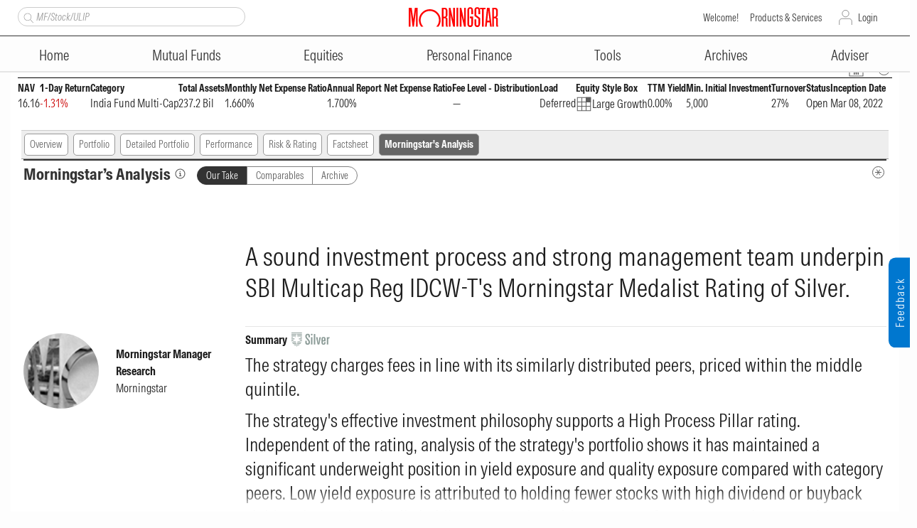

--- FILE ---
content_type: text/html; charset=utf-8
request_url: https://morningstar.in/mutualfunds/f00001dg1y/sbi-multicap-fund-regular-transfer-inc-dist-cum-cap-wdrl/morningstar-analysis.aspx
body_size: 40359
content:

<!DOCTYPE html PUBLIC "-//W3C//DTD XHTML 1.0 Transitional//EN" "http://www.w3.org/TR/xhtml1/DTD/xhtml1-transitional.dtd">
<html xmlns="http://www.w3.org/1999/xhtml">
<head id="ctl00_Head1"><meta http-equiv="Content-Type" content="text/html; charset=UTF-8" /><script type="text/javascript">window.NREUM||(NREUM={});NREUM.info = {"beacon":"bam.nr-data.net","errorBeacon":"bam.nr-data.net","licenseKey":"NRBR-b46db06d3b82641c1f7","applicationID":"1202504235","transactionName":"MgNRYhQEDEsFAhYLXwtJcmU2SgRNCgURTVYQCFdEAxUNShA+AwxRCR9AQhQAEV0FEwEKbwYLQBgHFhJA","queueTime":0,"applicationTime":287,"agent":"","atts":""}</script><script type="text/javascript">(window.NREUM||(NREUM={})).init={privacy:{cookies_enabled:true},ajax:{deny_list:["bam.nr-data.net"]},feature_flags:["soft_nav"],distributed_tracing:{enabled:true}};(window.NREUM||(NREUM={})).loader_config={agentID:"1385996637",accountID:"1526825",trustKey:"35894",xpid:"VQMFV15RDRABVlFQAgEDVFcE",licenseKey:"NRBR-b46db06d3b82641c1f7",applicationID:"1202504235",browserID:"1385996637"};;/*! For license information please see nr-loader-spa-1.308.0.min.js.LICENSE.txt */
(()=>{var e,t,r={384:(e,t,r)=>{"use strict";r.d(t,{NT:()=>a,US:()=>u,Zm:()=>o,bQ:()=>d,dV:()=>c,pV:()=>l});var n=r(6154),i=r(1863),s=r(1910);const a={beacon:"bam.nr-data.net",errorBeacon:"bam.nr-data.net"};function o(){return n.gm.NREUM||(n.gm.NREUM={}),void 0===n.gm.newrelic&&(n.gm.newrelic=n.gm.NREUM),n.gm.NREUM}function c(){let e=o();return e.o||(e.o={ST:n.gm.setTimeout,SI:n.gm.setImmediate||n.gm.setInterval,CT:n.gm.clearTimeout,XHR:n.gm.XMLHttpRequest,REQ:n.gm.Request,EV:n.gm.Event,PR:n.gm.Promise,MO:n.gm.MutationObserver,FETCH:n.gm.fetch,WS:n.gm.WebSocket},(0,s.i)(...Object.values(e.o))),e}function d(e,t){let r=o();r.initializedAgents??={},t.initializedAt={ms:(0,i.t)(),date:new Date},r.initializedAgents[e]=t}function u(e,t){o()[e]=t}function l(){return function(){let e=o();const t=e.info||{};e.info={beacon:a.beacon,errorBeacon:a.errorBeacon,...t}}(),function(){let e=o();const t=e.init||{};e.init={...t}}(),c(),function(){let e=o();const t=e.loader_config||{};e.loader_config={...t}}(),o()}},782:(e,t,r)=>{"use strict";r.d(t,{T:()=>n});const n=r(860).K7.pageViewTiming},860:(e,t,r)=>{"use strict";r.d(t,{$J:()=>u,K7:()=>c,P3:()=>d,XX:()=>i,Yy:()=>o,df:()=>s,qY:()=>n,v4:()=>a});const n="events",i="jserrors",s="browser/blobs",a="rum",o="browser/logs",c={ajax:"ajax",genericEvents:"generic_events",jserrors:i,logging:"logging",metrics:"metrics",pageAction:"page_action",pageViewEvent:"page_view_event",pageViewTiming:"page_view_timing",sessionReplay:"session_replay",sessionTrace:"session_trace",softNav:"soft_navigations",spa:"spa"},d={[c.pageViewEvent]:1,[c.pageViewTiming]:2,[c.metrics]:3,[c.jserrors]:4,[c.spa]:5,[c.ajax]:6,[c.sessionTrace]:7,[c.softNav]:8,[c.sessionReplay]:9,[c.logging]:10,[c.genericEvents]:11},u={[c.pageViewEvent]:a,[c.pageViewTiming]:n,[c.ajax]:n,[c.spa]:n,[c.softNav]:n,[c.metrics]:i,[c.jserrors]:i,[c.sessionTrace]:s,[c.sessionReplay]:s,[c.logging]:o,[c.genericEvents]:"ins"}},944:(e,t,r)=>{"use strict";r.d(t,{R:()=>i});var n=r(3241);function i(e,t){"function"==typeof console.debug&&(console.debug("New Relic Warning: https://github.com/newrelic/newrelic-browser-agent/blob/main/docs/warning-codes.md#".concat(e),t),(0,n.W)({agentIdentifier:null,drained:null,type:"data",name:"warn",feature:"warn",data:{code:e,secondary:t}}))}},993:(e,t,r)=>{"use strict";r.d(t,{A$:()=>s,ET:()=>a,TZ:()=>o,p_:()=>i});var n=r(860);const i={ERROR:"ERROR",WARN:"WARN",INFO:"INFO",DEBUG:"DEBUG",TRACE:"TRACE"},s={OFF:0,ERROR:1,WARN:2,INFO:3,DEBUG:4,TRACE:5},a="log",o=n.K7.logging},1541:(e,t,r)=>{"use strict";r.d(t,{U:()=>i,f:()=>n});const n={MFE:"MFE",BA:"BA"};function i(e,t){if(2!==t?.harvestEndpointVersion)return{};const r=t.agentRef.runtime.appMetadata.agents[0].entityGuid;return e?{"source.id":e.id,"source.name":e.name,"source.type":e.type,"parent.id":e.parent?.id||r,"parent.type":e.parent?.type||n.BA}:{"entity.guid":r,appId:t.agentRef.info.applicationID}}},1687:(e,t,r)=>{"use strict";r.d(t,{Ak:()=>d,Ze:()=>h,x3:()=>u});var n=r(3241),i=r(7836),s=r(3606),a=r(860),o=r(2646);const c={};function d(e,t){const r={staged:!1,priority:a.P3[t]||0};l(e),c[e].get(t)||c[e].set(t,r)}function u(e,t){e&&c[e]&&(c[e].get(t)&&c[e].delete(t),p(e,t,!1),c[e].size&&f(e))}function l(e){if(!e)throw new Error("agentIdentifier required");c[e]||(c[e]=new Map)}function h(e="",t="feature",r=!1){if(l(e),!e||!c[e].get(t)||r)return p(e,t);c[e].get(t).staged=!0,f(e)}function f(e){const t=Array.from(c[e]);t.every(([e,t])=>t.staged)&&(t.sort((e,t)=>e[1].priority-t[1].priority),t.forEach(([t])=>{c[e].delete(t),p(e,t)}))}function p(e,t,r=!0){const a=e?i.ee.get(e):i.ee,c=s.i.handlers;if(!a.aborted&&a.backlog&&c){if((0,n.W)({agentIdentifier:e,type:"lifecycle",name:"drain",feature:t}),r){const e=a.backlog[t],r=c[t];if(r){for(let t=0;e&&t<e.length;++t)g(e[t],r);Object.entries(r).forEach(([e,t])=>{Object.values(t||{}).forEach(t=>{t[0]?.on&&t[0]?.context()instanceof o.y&&t[0].on(e,t[1])})})}}a.isolatedBacklog||delete c[t],a.backlog[t]=null,a.emit("drain-"+t,[])}}function g(e,t){var r=e[1];Object.values(t[r]||{}).forEach(t=>{var r=e[0];if(t[0]===r){var n=t[1],i=e[3],s=e[2];n.apply(i,s)}})}},1738:(e,t,r)=>{"use strict";r.d(t,{U:()=>f,Y:()=>h});var n=r(3241),i=r(9908),s=r(1863),a=r(944),o=r(5701),c=r(3969),d=r(8362),u=r(860),l=r(4261);function h(e,t,r,s){const h=s||r;!h||h[e]&&h[e]!==d.d.prototype[e]||(h[e]=function(){(0,i.p)(c.xV,["API/"+e+"/called"],void 0,u.K7.metrics,r.ee),(0,n.W)({agentIdentifier:r.agentIdentifier,drained:!!o.B?.[r.agentIdentifier],type:"data",name:"api",feature:l.Pl+e,data:{}});try{return t.apply(this,arguments)}catch(e){(0,a.R)(23,e)}})}function f(e,t,r,n,a){const o=e.info;null===r?delete o.jsAttributes[t]:o.jsAttributes[t]=r,(a||null===r)&&(0,i.p)(l.Pl+n,[(0,s.t)(),t,r],void 0,"session",e.ee)}},1741:(e,t,r)=>{"use strict";r.d(t,{W:()=>s});var n=r(944),i=r(4261);class s{#e(e,...t){if(this[e]!==s.prototype[e])return this[e](...t);(0,n.R)(35,e)}addPageAction(e,t){return this.#e(i.hG,e,t)}register(e){return this.#e(i.eY,e)}recordCustomEvent(e,t){return this.#e(i.fF,e,t)}setPageViewName(e,t){return this.#e(i.Fw,e,t)}setCustomAttribute(e,t,r){return this.#e(i.cD,e,t,r)}noticeError(e,t){return this.#e(i.o5,e,t)}setUserId(e,t=!1){return this.#e(i.Dl,e,t)}setApplicationVersion(e){return this.#e(i.nb,e)}setErrorHandler(e){return this.#e(i.bt,e)}addRelease(e,t){return this.#e(i.k6,e,t)}log(e,t){return this.#e(i.$9,e,t)}start(){return this.#e(i.d3)}finished(e){return this.#e(i.BL,e)}recordReplay(){return this.#e(i.CH)}pauseReplay(){return this.#e(i.Tb)}addToTrace(e){return this.#e(i.U2,e)}setCurrentRouteName(e){return this.#e(i.PA,e)}interaction(e){return this.#e(i.dT,e)}wrapLogger(e,t,r){return this.#e(i.Wb,e,t,r)}measure(e,t){return this.#e(i.V1,e,t)}consent(e){return this.#e(i.Pv,e)}}},1863:(e,t,r)=>{"use strict";function n(){return Math.floor(performance.now())}r.d(t,{t:()=>n})},1910:(e,t,r)=>{"use strict";r.d(t,{i:()=>s});var n=r(944);const i=new Map;function s(...e){return e.every(e=>{if(i.has(e))return i.get(e);const t="function"==typeof e?e.toString():"",r=t.includes("[native code]"),s=t.includes("nrWrapper");return r||s||(0,n.R)(64,e?.name||t),i.set(e,r),r})}},2555:(e,t,r)=>{"use strict";r.d(t,{D:()=>o,f:()=>a});var n=r(384),i=r(8122);const s={beacon:n.NT.beacon,errorBeacon:n.NT.errorBeacon,licenseKey:void 0,applicationID:void 0,sa:void 0,queueTime:void 0,applicationTime:void 0,ttGuid:void 0,user:void 0,account:void 0,product:void 0,extra:void 0,jsAttributes:{},userAttributes:void 0,atts:void 0,transactionName:void 0,tNamePlain:void 0};function a(e){try{return!!e.licenseKey&&!!e.errorBeacon&&!!e.applicationID}catch(e){return!1}}const o=e=>(0,i.a)(e,s)},2614:(e,t,r)=>{"use strict";r.d(t,{BB:()=>a,H3:()=>n,g:()=>d,iL:()=>c,tS:()=>o,uh:()=>i,wk:()=>s});const n="NRBA",i="SESSION",s=144e5,a=18e5,o={STARTED:"session-started",PAUSE:"session-pause",RESET:"session-reset",RESUME:"session-resume",UPDATE:"session-update"},c={SAME_TAB:"same-tab",CROSS_TAB:"cross-tab"},d={OFF:0,FULL:1,ERROR:2}},2646:(e,t,r)=>{"use strict";r.d(t,{y:()=>n});class n{constructor(e){this.contextId=e}}},2843:(e,t,r)=>{"use strict";r.d(t,{G:()=>s,u:()=>i});var n=r(3878);function i(e,t=!1,r,i){(0,n.DD)("visibilitychange",function(){if(t)return void("hidden"===document.visibilityState&&e());e(document.visibilityState)},r,i)}function s(e,t,r){(0,n.sp)("pagehide",e,t,r)}},3241:(e,t,r)=>{"use strict";r.d(t,{W:()=>s});var n=r(6154);const i="newrelic";function s(e={}){try{n.gm.dispatchEvent(new CustomEvent(i,{detail:e}))}catch(e){}}},3304:(e,t,r)=>{"use strict";r.d(t,{A:()=>s});var n=r(7836);const i=()=>{const e=new WeakSet;return(t,r)=>{if("object"==typeof r&&null!==r){if(e.has(r))return;e.add(r)}return r}};function s(e){try{return JSON.stringify(e,i())??""}catch(e){try{n.ee.emit("internal-error",[e])}catch(e){}return""}}},3333:(e,t,r)=>{"use strict";r.d(t,{$v:()=>u,TZ:()=>n,Xh:()=>c,Zp:()=>i,kd:()=>d,mq:()=>o,nf:()=>a,qN:()=>s});const n=r(860).K7.genericEvents,i=["auxclick","click","copy","keydown","paste","scrollend"],s=["focus","blur"],a=4,o=1e3,c=2e3,d=["PageAction","UserAction","BrowserPerformance"],u={RESOURCES:"experimental.resources",REGISTER:"register"}},3434:(e,t,r)=>{"use strict";r.d(t,{Jt:()=>s,YM:()=>d});var n=r(7836),i=r(5607);const s="nr@original:".concat(i.W),a=50;var o=Object.prototype.hasOwnProperty,c=!1;function d(e,t){return e||(e=n.ee),r.inPlace=function(e,t,n,i,s){n||(n="");const a="-"===n.charAt(0);for(let o=0;o<t.length;o++){const c=t[o],d=e[c];l(d)||(e[c]=r(d,a?c+n:n,i,c,s))}},r.flag=s,r;function r(t,r,n,c,d){return l(t)?t:(r||(r=""),nrWrapper[s]=t,function(e,t,r){if(Object.defineProperty&&Object.keys)try{return Object.keys(e).forEach(function(r){Object.defineProperty(t,r,{get:function(){return e[r]},set:function(t){return e[r]=t,t}})}),t}catch(e){u([e],r)}for(var n in e)o.call(e,n)&&(t[n]=e[n])}(t,nrWrapper,e),nrWrapper);function nrWrapper(){var s,o,l,h;let f;try{o=this,s=[...arguments],l="function"==typeof n?n(s,o):n||{}}catch(t){u([t,"",[s,o,c],l],e)}i(r+"start",[s,o,c],l,d);const p=performance.now();let g;try{return h=t.apply(o,s),g=performance.now(),h}catch(e){throw g=performance.now(),i(r+"err",[s,o,e],l,d),f=e,f}finally{const e=g-p,t={start:p,end:g,duration:e,isLongTask:e>=a,methodName:c,thrownError:f};t.isLongTask&&i("long-task",[t,o],l,d),i(r+"end",[s,o,h],l,d)}}}function i(r,n,i,s){if(!c||t){var a=c;c=!0;try{e.emit(r,n,i,t,s)}catch(t){u([t,r,n,i],e)}c=a}}}function u(e,t){t||(t=n.ee);try{t.emit("internal-error",e)}catch(e){}}function l(e){return!(e&&"function"==typeof e&&e.apply&&!e[s])}},3606:(e,t,r)=>{"use strict";r.d(t,{i:()=>s});var n=r(9908);s.on=a;var i=s.handlers={};function s(e,t,r,s){a(s||n.d,i,e,t,r)}function a(e,t,r,i,s){s||(s="feature"),e||(e=n.d);var a=t[s]=t[s]||{};(a[r]=a[r]||[]).push([e,i])}},3738:(e,t,r)=>{"use strict";r.d(t,{He:()=>i,Kp:()=>o,Lc:()=>d,Rz:()=>u,TZ:()=>n,bD:()=>s,d3:()=>a,jx:()=>l,sl:()=>h,uP:()=>c});const n=r(860).K7.sessionTrace,i="bstResource",s="resource",a="-start",o="-end",c="fn"+a,d="fn"+o,u="pushState",l=1e3,h=3e4},3785:(e,t,r)=>{"use strict";r.d(t,{R:()=>c,b:()=>d});var n=r(9908),i=r(1863),s=r(860),a=r(3969),o=r(993);function c(e,t,r={},c=o.p_.INFO,d=!0,u,l=(0,i.t)()){(0,n.p)(a.xV,["API/logging/".concat(c.toLowerCase(),"/called")],void 0,s.K7.metrics,e),(0,n.p)(o.ET,[l,t,r,c,d,u],void 0,s.K7.logging,e)}function d(e){return"string"==typeof e&&Object.values(o.p_).some(t=>t===e.toUpperCase().trim())}},3878:(e,t,r)=>{"use strict";function n(e,t){return{capture:e,passive:!1,signal:t}}function i(e,t,r=!1,i){window.addEventListener(e,t,n(r,i))}function s(e,t,r=!1,i){document.addEventListener(e,t,n(r,i))}r.d(t,{DD:()=>s,jT:()=>n,sp:()=>i})},3962:(e,t,r)=>{"use strict";r.d(t,{AM:()=>a,O2:()=>l,OV:()=>s,Qu:()=>h,TZ:()=>c,ih:()=>f,pP:()=>o,t1:()=>u,tC:()=>i,wD:()=>d});var n=r(860);const i=["click","keydown","submit"],s="popstate",a="api",o="initialPageLoad",c=n.K7.softNav,d=5e3,u=500,l={INITIAL_PAGE_LOAD:"",ROUTE_CHANGE:1,UNSPECIFIED:2},h={INTERACTION:1,AJAX:2,CUSTOM_END:3,CUSTOM_TRACER:4},f={IP:"in progress",PF:"pending finish",FIN:"finished",CAN:"cancelled"}},3969:(e,t,r)=>{"use strict";r.d(t,{TZ:()=>n,XG:()=>o,rs:()=>i,xV:()=>a,z_:()=>s});const n=r(860).K7.metrics,i="sm",s="cm",a="storeSupportabilityMetrics",o="storeEventMetrics"},4234:(e,t,r)=>{"use strict";r.d(t,{W:()=>s});var n=r(7836),i=r(1687);class s{constructor(e,t){this.agentIdentifier=e,this.ee=n.ee.get(e),this.featureName=t,this.blocked=!1}deregisterDrain(){(0,i.x3)(this.agentIdentifier,this.featureName)}}},4261:(e,t,r)=>{"use strict";r.d(t,{$9:()=>u,BL:()=>c,CH:()=>p,Dl:()=>R,Fw:()=>w,PA:()=>v,Pl:()=>n,Pv:()=>A,Tb:()=>h,U2:()=>a,V1:()=>E,Wb:()=>T,bt:()=>y,cD:()=>b,d3:()=>x,dT:()=>d,eY:()=>g,fF:()=>f,hG:()=>s,hw:()=>i,k6:()=>o,nb:()=>m,o5:()=>l});const n="api-",i=n+"ixn-",s="addPageAction",a="addToTrace",o="addRelease",c="finished",d="interaction",u="log",l="noticeError",h="pauseReplay",f="recordCustomEvent",p="recordReplay",g="register",m="setApplicationVersion",v="setCurrentRouteName",b="setCustomAttribute",y="setErrorHandler",w="setPageViewName",R="setUserId",x="start",T="wrapLogger",E="measure",A="consent"},5205:(e,t,r)=>{"use strict";r.d(t,{j:()=>S});var n=r(384),i=r(1741);var s=r(2555),a=r(3333);const o=e=>{if(!e||"string"!=typeof e)return!1;try{document.createDocumentFragment().querySelector(e)}catch{return!1}return!0};var c=r(2614),d=r(944),u=r(8122);const l="[data-nr-mask]",h=e=>(0,u.a)(e,(()=>{const e={feature_flags:[],experimental:{allow_registered_children:!1,resources:!1},mask_selector:"*",block_selector:"[data-nr-block]",mask_input_options:{color:!1,date:!1,"datetime-local":!1,email:!1,month:!1,number:!1,range:!1,search:!1,tel:!1,text:!1,time:!1,url:!1,week:!1,textarea:!1,select:!1,password:!0}};return{ajax:{deny_list:void 0,block_internal:!0,enabled:!0,autoStart:!0},api:{get allow_registered_children(){return e.feature_flags.includes(a.$v.REGISTER)||e.experimental.allow_registered_children},set allow_registered_children(t){e.experimental.allow_registered_children=t},duplicate_registered_data:!1},browser_consent_mode:{enabled:!1},distributed_tracing:{enabled:void 0,exclude_newrelic_header:void 0,cors_use_newrelic_header:void 0,cors_use_tracecontext_headers:void 0,allowed_origins:void 0},get feature_flags(){return e.feature_flags},set feature_flags(t){e.feature_flags=t},generic_events:{enabled:!0,autoStart:!0},harvest:{interval:30},jserrors:{enabled:!0,autoStart:!0},logging:{enabled:!0,autoStart:!0},metrics:{enabled:!0,autoStart:!0},obfuscate:void 0,page_action:{enabled:!0},page_view_event:{enabled:!0,autoStart:!0},page_view_timing:{enabled:!0,autoStart:!0},performance:{capture_marks:!1,capture_measures:!1,capture_detail:!0,resources:{get enabled(){return e.feature_flags.includes(a.$v.RESOURCES)||e.experimental.resources},set enabled(t){e.experimental.resources=t},asset_types:[],first_party_domains:[],ignore_newrelic:!0}},privacy:{cookies_enabled:!0},proxy:{assets:void 0,beacon:void 0},session:{expiresMs:c.wk,inactiveMs:c.BB},session_replay:{autoStart:!0,enabled:!1,preload:!1,sampling_rate:10,error_sampling_rate:100,collect_fonts:!1,inline_images:!1,fix_stylesheets:!0,mask_all_inputs:!0,get mask_text_selector(){return e.mask_selector},set mask_text_selector(t){o(t)?e.mask_selector="".concat(t,",").concat(l):""===t||null===t?e.mask_selector=l:(0,d.R)(5,t)},get block_class(){return"nr-block"},get ignore_class(){return"nr-ignore"},get mask_text_class(){return"nr-mask"},get block_selector(){return e.block_selector},set block_selector(t){o(t)?e.block_selector+=",".concat(t):""!==t&&(0,d.R)(6,t)},get mask_input_options(){return e.mask_input_options},set mask_input_options(t){t&&"object"==typeof t?e.mask_input_options={...t,password:!0}:(0,d.R)(7,t)}},session_trace:{enabled:!0,autoStart:!0},soft_navigations:{enabled:!0,autoStart:!0},spa:{enabled:!0,autoStart:!0},ssl:void 0,user_actions:{enabled:!0,elementAttributes:["id","className","tagName","type"]}}})());var f=r(6154),p=r(9324);let g=0;const m={buildEnv:p.F3,distMethod:p.Xs,version:p.xv,originTime:f.WN},v={consented:!1},b={appMetadata:{},get consented(){return this.session?.state?.consent||v.consented},set consented(e){v.consented=e},customTransaction:void 0,denyList:void 0,disabled:!1,harvester:void 0,isolatedBacklog:!1,isRecording:!1,loaderType:void 0,maxBytes:3e4,obfuscator:void 0,onerror:void 0,ptid:void 0,releaseIds:{},session:void 0,timeKeeper:void 0,registeredEntities:[],jsAttributesMetadata:{bytes:0},get harvestCount(){return++g}},y=e=>{const t=(0,u.a)(e,b),r=Object.keys(m).reduce((e,t)=>(e[t]={value:m[t],writable:!1,configurable:!0,enumerable:!0},e),{});return Object.defineProperties(t,r)};var w=r(5701);const R=e=>{const t=e.startsWith("http");e+="/",r.p=t?e:"https://"+e};var x=r(7836),T=r(3241);const E={accountID:void 0,trustKey:void 0,agentID:void 0,licenseKey:void 0,applicationID:void 0,xpid:void 0},A=e=>(0,u.a)(e,E),_=new Set;function S(e,t={},r,a){let{init:o,info:c,loader_config:d,runtime:u={},exposed:l=!0}=t;if(!c){const e=(0,n.pV)();o=e.init,c=e.info,d=e.loader_config}e.init=h(o||{}),e.loader_config=A(d||{}),c.jsAttributes??={},f.bv&&(c.jsAttributes.isWorker=!0),e.info=(0,s.D)(c);const p=e.init,g=[c.beacon,c.errorBeacon];_.has(e.agentIdentifier)||(p.proxy.assets&&(R(p.proxy.assets),g.push(p.proxy.assets)),p.proxy.beacon&&g.push(p.proxy.beacon),e.beacons=[...g],function(e){const t=(0,n.pV)();Object.getOwnPropertyNames(i.W.prototype).forEach(r=>{const n=i.W.prototype[r];if("function"!=typeof n||"constructor"===n)return;let s=t[r];e[r]&&!1!==e.exposed&&"micro-agent"!==e.runtime?.loaderType&&(t[r]=(...t)=>{const n=e[r](...t);return s?s(...t):n})})}(e),(0,n.US)("activatedFeatures",w.B)),u.denyList=[...p.ajax.deny_list||[],...p.ajax.block_internal?g:[]],u.ptid=e.agentIdentifier,u.loaderType=r,e.runtime=y(u),_.has(e.agentIdentifier)||(e.ee=x.ee.get(e.agentIdentifier),e.exposed=l,(0,T.W)({agentIdentifier:e.agentIdentifier,drained:!!w.B?.[e.agentIdentifier],type:"lifecycle",name:"initialize",feature:void 0,data:e.config})),_.add(e.agentIdentifier)}},5270:(e,t,r)=>{"use strict";r.d(t,{Aw:()=>a,SR:()=>s,rF:()=>o});var n=r(384),i=r(7767);function s(e){return!!(0,n.dV)().o.MO&&(0,i.V)(e)&&!0===e?.session_trace.enabled}function a(e){return!0===e?.session_replay.preload&&s(e)}function o(e,t){try{if("string"==typeof t?.type){if("password"===t.type.toLowerCase())return"*".repeat(e?.length||0);if(void 0!==t?.dataset?.nrUnmask||t?.classList?.contains("nr-unmask"))return e}}catch(e){}return"string"==typeof e?e.replace(/[\S]/g,"*"):"*".repeat(e?.length||0)}},5289:(e,t,r)=>{"use strict";r.d(t,{GG:()=>a,Qr:()=>c,sB:()=>o});var n=r(3878),i=r(6389);function s(){return"undefined"==typeof document||"complete"===document.readyState}function a(e,t){if(s())return e();const r=(0,i.J)(e),a=setInterval(()=>{s()&&(clearInterval(a),r())},500);(0,n.sp)("load",r,t)}function o(e){if(s())return e();(0,n.DD)("DOMContentLoaded",e)}function c(e){if(s())return e();(0,n.sp)("popstate",e)}},5607:(e,t,r)=>{"use strict";r.d(t,{W:()=>n});const n=(0,r(9566).bz)()},5701:(e,t,r)=>{"use strict";r.d(t,{B:()=>s,t:()=>a});var n=r(3241);const i=new Set,s={};function a(e,t){const r=t.agentIdentifier;s[r]??={},e&&"object"==typeof e&&(i.has(r)||(t.ee.emit("rumresp",[e]),s[r]=e,i.add(r),(0,n.W)({agentIdentifier:r,loaded:!0,drained:!0,type:"lifecycle",name:"load",feature:void 0,data:e})))}},6154:(e,t,r)=>{"use strict";r.d(t,{OF:()=>d,RI:()=>i,WN:()=>h,bv:()=>s,eN:()=>f,gm:()=>a,lR:()=>l,m:()=>c,mw:()=>o,sb:()=>u});var n=r(1863);const i="undefined"!=typeof window&&!!window.document,s="undefined"!=typeof WorkerGlobalScope&&("undefined"!=typeof self&&self instanceof WorkerGlobalScope&&self.navigator instanceof WorkerNavigator||"undefined"!=typeof globalThis&&globalThis instanceof WorkerGlobalScope&&globalThis.navigator instanceof WorkerNavigator),a=i?window:"undefined"!=typeof WorkerGlobalScope&&("undefined"!=typeof self&&self instanceof WorkerGlobalScope&&self||"undefined"!=typeof globalThis&&globalThis instanceof WorkerGlobalScope&&globalThis),o=Boolean("hidden"===a?.document?.visibilityState),c=""+a?.location,d=/iPad|iPhone|iPod/.test(a.navigator?.userAgent),u=d&&"undefined"==typeof SharedWorker,l=(()=>{const e=a.navigator?.userAgent?.match(/Firefox[/\s](\d+\.\d+)/);return Array.isArray(e)&&e.length>=2?+e[1]:0})(),h=Date.now()-(0,n.t)(),f=()=>"undefined"!=typeof PerformanceNavigationTiming&&a?.performance?.getEntriesByType("navigation")?.[0]?.responseStart},6344:(e,t,r)=>{"use strict";r.d(t,{BB:()=>u,Qb:()=>l,TZ:()=>i,Ug:()=>a,Vh:()=>s,_s:()=>o,bc:()=>d,yP:()=>c});var n=r(2614);const i=r(860).K7.sessionReplay,s="errorDuringReplay",a=.12,o={DomContentLoaded:0,Load:1,FullSnapshot:2,IncrementalSnapshot:3,Meta:4,Custom:5},c={[n.g.ERROR]:15e3,[n.g.FULL]:3e5,[n.g.OFF]:0},d={RESET:{message:"Session was reset",sm:"Reset"},IMPORT:{message:"Recorder failed to import",sm:"Import"},TOO_MANY:{message:"429: Too Many Requests",sm:"Too-Many"},TOO_BIG:{message:"Payload was too large",sm:"Too-Big"},CROSS_TAB:{message:"Session Entity was set to OFF on another tab",sm:"Cross-Tab"},ENTITLEMENTS:{message:"Session Replay is not allowed and will not be started",sm:"Entitlement"}},u=5e3,l={API:"api",RESUME:"resume",SWITCH_TO_FULL:"switchToFull",INITIALIZE:"initialize",PRELOAD:"preload"}},6389:(e,t,r)=>{"use strict";function n(e,t=500,r={}){const n=r?.leading||!1;let i;return(...r)=>{n&&void 0===i&&(e.apply(this,r),i=setTimeout(()=>{i=clearTimeout(i)},t)),n||(clearTimeout(i),i=setTimeout(()=>{e.apply(this,r)},t))}}function i(e){let t=!1;return(...r)=>{t||(t=!0,e.apply(this,r))}}r.d(t,{J:()=>i,s:()=>n})},6630:(e,t,r)=>{"use strict";r.d(t,{T:()=>n});const n=r(860).K7.pageViewEvent},6774:(e,t,r)=>{"use strict";r.d(t,{T:()=>n});const n=r(860).K7.jserrors},7295:(e,t,r)=>{"use strict";r.d(t,{Xv:()=>a,gX:()=>i,iW:()=>s});var n=[];function i(e){if(!e||s(e))return!1;if(0===n.length)return!0;if("*"===n[0].hostname)return!1;for(var t=0;t<n.length;t++){var r=n[t];if(r.hostname.test(e.hostname)&&r.pathname.test(e.pathname))return!1}return!0}function s(e){return void 0===e.hostname}function a(e){if(n=[],e&&e.length)for(var t=0;t<e.length;t++){let r=e[t];if(!r)continue;if("*"===r)return void(n=[{hostname:"*"}]);0===r.indexOf("http://")?r=r.substring(7):0===r.indexOf("https://")&&(r=r.substring(8));const i=r.indexOf("/");let s,a;i>0?(s=r.substring(0,i),a=r.substring(i)):(s=r,a="*");let[c]=s.split(":");n.push({hostname:o(c),pathname:o(a,!0)})}}function o(e,t=!1){const r=e.replace(/[.+?^${}()|[\]\\]/g,e=>"\\"+e).replace(/\*/g,".*?");return new RegExp((t?"^":"")+r+"$")}},7485:(e,t,r)=>{"use strict";r.d(t,{D:()=>i});var n=r(6154);function i(e){if(0===(e||"").indexOf("data:"))return{protocol:"data"};try{const t=new URL(e,location.href),r={port:t.port,hostname:t.hostname,pathname:t.pathname,search:t.search,protocol:t.protocol.slice(0,t.protocol.indexOf(":")),sameOrigin:t.protocol===n.gm?.location?.protocol&&t.host===n.gm?.location?.host};return r.port&&""!==r.port||("http:"===t.protocol&&(r.port="80"),"https:"===t.protocol&&(r.port="443")),r.pathname&&""!==r.pathname?r.pathname.startsWith("/")||(r.pathname="/".concat(r.pathname)):r.pathname="/",r}catch(e){return{}}}},7699:(e,t,r)=>{"use strict";r.d(t,{It:()=>s,KC:()=>o,No:()=>i,qh:()=>a});var n=r(860);const i=16e3,s=1e6,a="SESSION_ERROR",o={[n.K7.logging]:!0,[n.K7.genericEvents]:!1,[n.K7.jserrors]:!1,[n.K7.ajax]:!1}},7767:(e,t,r)=>{"use strict";r.d(t,{V:()=>i});var n=r(6154);const i=e=>n.RI&&!0===e?.privacy.cookies_enabled},7836:(e,t,r)=>{"use strict";r.d(t,{P:()=>o,ee:()=>c});var n=r(384),i=r(8990),s=r(2646),a=r(5607);const o="nr@context:".concat(a.W),c=function e(t,r){var n={},a={},u={},l=!1;try{l=16===r.length&&d.initializedAgents?.[r]?.runtime.isolatedBacklog}catch(e){}var h={on:p,addEventListener:p,removeEventListener:function(e,t){var r=n[e];if(!r)return;for(var i=0;i<r.length;i++)r[i]===t&&r.splice(i,1)},emit:function(e,r,n,i,s){!1!==s&&(s=!0);if(c.aborted&&!i)return;t&&s&&t.emit(e,r,n);var o=f(n);g(e).forEach(e=>{e.apply(o,r)});var d=v()[a[e]];d&&d.push([h,e,r,o]);return o},get:m,listeners:g,context:f,buffer:function(e,t){const r=v();if(t=t||"feature",h.aborted)return;Object.entries(e||{}).forEach(([e,n])=>{a[n]=t,t in r||(r[t]=[])})},abort:function(){h._aborted=!0,Object.keys(h.backlog).forEach(e=>{delete h.backlog[e]})},isBuffering:function(e){return!!v()[a[e]]},debugId:r,backlog:l?{}:t&&"object"==typeof t.backlog?t.backlog:{},isolatedBacklog:l};return Object.defineProperty(h,"aborted",{get:()=>{let e=h._aborted||!1;return e||(t&&(e=t.aborted),e)}}),h;function f(e){return e&&e instanceof s.y?e:e?(0,i.I)(e,o,()=>new s.y(o)):new s.y(o)}function p(e,t){n[e]=g(e).concat(t)}function g(e){return n[e]||[]}function m(t){return u[t]=u[t]||e(h,t)}function v(){return h.backlog}}(void 0,"globalEE"),d=(0,n.Zm)();d.ee||(d.ee=c)},8122:(e,t,r)=>{"use strict";r.d(t,{a:()=>i});var n=r(944);function i(e,t){try{if(!e||"object"!=typeof e)return(0,n.R)(3);if(!t||"object"!=typeof t)return(0,n.R)(4);const r=Object.create(Object.getPrototypeOf(t),Object.getOwnPropertyDescriptors(t)),s=0===Object.keys(r).length?e:r;for(let a in s)if(void 0!==e[a])try{if(null===e[a]){r[a]=null;continue}Array.isArray(e[a])&&Array.isArray(t[a])?r[a]=Array.from(new Set([...e[a],...t[a]])):"object"==typeof e[a]&&"object"==typeof t[a]?r[a]=i(e[a],t[a]):r[a]=e[a]}catch(e){r[a]||(0,n.R)(1,e)}return r}catch(e){(0,n.R)(2,e)}}},8139:(e,t,r)=>{"use strict";r.d(t,{u:()=>h});var n=r(7836),i=r(3434),s=r(8990),a=r(6154);const o={},c=a.gm.XMLHttpRequest,d="addEventListener",u="removeEventListener",l="nr@wrapped:".concat(n.P);function h(e){var t=function(e){return(e||n.ee).get("events")}(e);if(o[t.debugId]++)return t;o[t.debugId]=1;var r=(0,i.YM)(t,!0);function h(e){r.inPlace(e,[d,u],"-",p)}function p(e,t){return e[1]}return"getPrototypeOf"in Object&&(a.RI&&f(document,h),c&&f(c.prototype,h),f(a.gm,h)),t.on(d+"-start",function(e,t){var n=e[1];if(null!==n&&("function"==typeof n||"object"==typeof n)&&"newrelic"!==e[0]){var i=(0,s.I)(n,l,function(){var e={object:function(){if("function"!=typeof n.handleEvent)return;return n.handleEvent.apply(n,arguments)},function:n}[typeof n];return e?r(e,"fn-",null,e.name||"anonymous"):n});this.wrapped=e[1]=i}}),t.on(u+"-start",function(e){e[1]=this.wrapped||e[1]}),t}function f(e,t,...r){let n=e;for(;"object"==typeof n&&!Object.prototype.hasOwnProperty.call(n,d);)n=Object.getPrototypeOf(n);n&&t(n,...r)}},8362:(e,t,r)=>{"use strict";r.d(t,{d:()=>s});var n=r(9566),i=r(1741);class s extends i.W{agentIdentifier=(0,n.LA)(16)}},8374:(e,t,r)=>{r.nc=(()=>{try{return document?.currentScript?.nonce}catch(e){}return""})()},8990:(e,t,r)=>{"use strict";r.d(t,{I:()=>i});var n=Object.prototype.hasOwnProperty;function i(e,t,r){if(n.call(e,t))return e[t];var i=r();if(Object.defineProperty&&Object.keys)try{return Object.defineProperty(e,t,{value:i,writable:!0,enumerable:!1}),i}catch(e){}return e[t]=i,i}},9119:(e,t,r)=>{"use strict";r.d(t,{L:()=>s});var n=/([^?#]*)[^#]*(#[^?]*|$).*/,i=/([^?#]*)().*/;function s(e,t){return e?e.replace(t?n:i,"$1$2"):e}},9300:(e,t,r)=>{"use strict";r.d(t,{T:()=>n});const n=r(860).K7.ajax},9324:(e,t,r)=>{"use strict";r.d(t,{AJ:()=>a,F3:()=>i,Xs:()=>s,Yq:()=>o,xv:()=>n});const n="1.308.0",i="PROD",s="CDN",a="@newrelic/rrweb",o="1.0.1"},9566:(e,t,r)=>{"use strict";r.d(t,{LA:()=>o,ZF:()=>c,bz:()=>a,el:()=>d});var n=r(6154);const i="xxxxxxxx-xxxx-4xxx-yxxx-xxxxxxxxxxxx";function s(e,t){return e?15&e[t]:16*Math.random()|0}function a(){const e=n.gm?.crypto||n.gm?.msCrypto;let t,r=0;return e&&e.getRandomValues&&(t=e.getRandomValues(new Uint8Array(30))),i.split("").map(e=>"x"===e?s(t,r++).toString(16):"y"===e?(3&s()|8).toString(16):e).join("")}function o(e){const t=n.gm?.crypto||n.gm?.msCrypto;let r,i=0;t&&t.getRandomValues&&(r=t.getRandomValues(new Uint8Array(e)));const a=[];for(var o=0;o<e;o++)a.push(s(r,i++).toString(16));return a.join("")}function c(){return o(16)}function d(){return o(32)}},9908:(e,t,r)=>{"use strict";r.d(t,{d:()=>n,p:()=>i});var n=r(7836).ee.get("handle");function i(e,t,r,i,s){s?(s.buffer([e],i),s.emit(e,t,r)):(n.buffer([e],i),n.emit(e,t,r))}}},n={};function i(e){var t=n[e];if(void 0!==t)return t.exports;var s=n[e]={exports:{}};return r[e](s,s.exports,i),s.exports}i.m=r,i.d=(e,t)=>{for(var r in t)i.o(t,r)&&!i.o(e,r)&&Object.defineProperty(e,r,{enumerable:!0,get:t[r]})},i.f={},i.e=e=>Promise.all(Object.keys(i.f).reduce((t,r)=>(i.f[r](e,t),t),[])),i.u=e=>({212:"nr-spa-compressor",249:"nr-spa-recorder",478:"nr-spa"}[e]+"-1.308.0.min.js"),i.o=(e,t)=>Object.prototype.hasOwnProperty.call(e,t),e={},t="NRBA-1.308.0.PROD:",i.l=(r,n,s,a)=>{if(e[r])e[r].push(n);else{var o,c;if(void 0!==s)for(var d=document.getElementsByTagName("script"),u=0;u<d.length;u++){var l=d[u];if(l.getAttribute("src")==r||l.getAttribute("data-webpack")==t+s){o=l;break}}if(!o){c=!0;var h={478:"sha512-RSfSVnmHk59T/uIPbdSE0LPeqcEdF4/+XhfJdBuccH5rYMOEZDhFdtnh6X6nJk7hGpzHd9Ujhsy7lZEz/ORYCQ==",249:"sha512-ehJXhmntm85NSqW4MkhfQqmeKFulra3klDyY0OPDUE+sQ3GokHlPh1pmAzuNy//3j4ac6lzIbmXLvGQBMYmrkg==",212:"sha512-B9h4CR46ndKRgMBcK+j67uSR2RCnJfGefU+A7FrgR/k42ovXy5x/MAVFiSvFxuVeEk/pNLgvYGMp1cBSK/G6Fg=="};(o=document.createElement("script")).charset="utf-8",i.nc&&o.setAttribute("nonce",i.nc),o.setAttribute("data-webpack",t+s),o.src=r,0!==o.src.indexOf(window.location.origin+"/")&&(o.crossOrigin="anonymous"),h[a]&&(o.integrity=h[a])}e[r]=[n];var f=(t,n)=>{o.onerror=o.onload=null,clearTimeout(p);var i=e[r];if(delete e[r],o.parentNode&&o.parentNode.removeChild(o),i&&i.forEach(e=>e(n)),t)return t(n)},p=setTimeout(f.bind(null,void 0,{type:"timeout",target:o}),12e4);o.onerror=f.bind(null,o.onerror),o.onload=f.bind(null,o.onload),c&&document.head.appendChild(o)}},i.r=e=>{"undefined"!=typeof Symbol&&Symbol.toStringTag&&Object.defineProperty(e,Symbol.toStringTag,{value:"Module"}),Object.defineProperty(e,"__esModule",{value:!0})},i.p="https://js-agent.newrelic.com/",(()=>{var e={38:0,788:0};i.f.j=(t,r)=>{var n=i.o(e,t)?e[t]:void 0;if(0!==n)if(n)r.push(n[2]);else{var s=new Promise((r,i)=>n=e[t]=[r,i]);r.push(n[2]=s);var a=i.p+i.u(t),o=new Error;i.l(a,r=>{if(i.o(e,t)&&(0!==(n=e[t])&&(e[t]=void 0),n)){var s=r&&("load"===r.type?"missing":r.type),a=r&&r.target&&r.target.src;o.message="Loading chunk "+t+" failed: ("+s+": "+a+")",o.name="ChunkLoadError",o.type=s,o.request=a,n[1](o)}},"chunk-"+t,t)}};var t=(t,r)=>{var n,s,[a,o,c]=r,d=0;if(a.some(t=>0!==e[t])){for(n in o)i.o(o,n)&&(i.m[n]=o[n]);if(c)c(i)}for(t&&t(r);d<a.length;d++)s=a[d],i.o(e,s)&&e[s]&&e[s][0](),e[s]=0},r=self["webpackChunk:NRBA-1.308.0.PROD"]=self["webpackChunk:NRBA-1.308.0.PROD"]||[];r.forEach(t.bind(null,0)),r.push=t.bind(null,r.push.bind(r))})(),(()=>{"use strict";i(8374);var e=i(8362),t=i(860);const r=Object.values(t.K7);var n=i(5205);var s=i(9908),a=i(1863),o=i(4261),c=i(1738);var d=i(1687),u=i(4234),l=i(5289),h=i(6154),f=i(944),p=i(5270),g=i(7767),m=i(6389),v=i(7699);class b extends u.W{constructor(e,t){super(e.agentIdentifier,t),this.agentRef=e,this.abortHandler=void 0,this.featAggregate=void 0,this.loadedSuccessfully=void 0,this.onAggregateImported=new Promise(e=>{this.loadedSuccessfully=e}),this.deferred=Promise.resolve(),!1===e.init[this.featureName].autoStart?this.deferred=new Promise((t,r)=>{this.ee.on("manual-start-all",(0,m.J)(()=>{(0,d.Ak)(e.agentIdentifier,this.featureName),t()}))}):(0,d.Ak)(e.agentIdentifier,t)}importAggregator(e,t,r={}){if(this.featAggregate)return;const n=async()=>{let n;await this.deferred;try{if((0,g.V)(e.init)){const{setupAgentSession:t}=await i.e(478).then(i.bind(i,8766));n=t(e)}}catch(e){(0,f.R)(20,e),this.ee.emit("internal-error",[e]),(0,s.p)(v.qh,[e],void 0,this.featureName,this.ee)}try{if(!this.#t(this.featureName,n,e.init))return(0,d.Ze)(this.agentIdentifier,this.featureName),void this.loadedSuccessfully(!1);const{Aggregate:i}=await t();this.featAggregate=new i(e,r),e.runtime.harvester.initializedAggregates.push(this.featAggregate),this.loadedSuccessfully(!0)}catch(e){(0,f.R)(34,e),this.abortHandler?.(),(0,d.Ze)(this.agentIdentifier,this.featureName,!0),this.loadedSuccessfully(!1),this.ee&&this.ee.abort()}};h.RI?(0,l.GG)(()=>n(),!0):n()}#t(e,r,n){if(this.blocked)return!1;switch(e){case t.K7.sessionReplay:return(0,p.SR)(n)&&!!r;case t.K7.sessionTrace:return!!r;default:return!0}}}var y=i(6630),w=i(2614),R=i(3241);class x extends b{static featureName=y.T;constructor(e){var t;super(e,y.T),this.setupInspectionEvents(e.agentIdentifier),t=e,(0,c.Y)(o.Fw,function(e,r){"string"==typeof e&&("/"!==e.charAt(0)&&(e="/"+e),t.runtime.customTransaction=(r||"http://custom.transaction")+e,(0,s.p)(o.Pl+o.Fw,[(0,a.t)()],void 0,void 0,t.ee))},t),this.importAggregator(e,()=>i.e(478).then(i.bind(i,2467)))}setupInspectionEvents(e){const t=(t,r)=>{t&&(0,R.W)({agentIdentifier:e,timeStamp:t.timeStamp,loaded:"complete"===t.target.readyState,type:"window",name:r,data:t.target.location+""})};(0,l.sB)(e=>{t(e,"DOMContentLoaded")}),(0,l.GG)(e=>{t(e,"load")}),(0,l.Qr)(e=>{t(e,"navigate")}),this.ee.on(w.tS.UPDATE,(t,r)=>{(0,R.W)({agentIdentifier:e,type:"lifecycle",name:"session",data:r})})}}var T=i(384);class E extends e.d{constructor(e){var t;(super(),h.gm)?(this.features={},(0,T.bQ)(this.agentIdentifier,this),this.desiredFeatures=new Set(e.features||[]),this.desiredFeatures.add(x),(0,n.j)(this,e,e.loaderType||"agent"),t=this,(0,c.Y)(o.cD,function(e,r,n=!1){if("string"==typeof e){if(["string","number","boolean"].includes(typeof r)||null===r)return(0,c.U)(t,e,r,o.cD,n);(0,f.R)(40,typeof r)}else(0,f.R)(39,typeof e)},t),function(e){(0,c.Y)(o.Dl,function(t,r=!1){if("string"!=typeof t&&null!==t)return void(0,f.R)(41,typeof t);const n=e.info.jsAttributes["enduser.id"];r&&null!=n&&n!==t?(0,s.p)(o.Pl+"setUserIdAndResetSession",[t],void 0,"session",e.ee):(0,c.U)(e,"enduser.id",t,o.Dl,!0)},e)}(this),function(e){(0,c.Y)(o.nb,function(t){if("string"==typeof t||null===t)return(0,c.U)(e,"application.version",t,o.nb,!1);(0,f.R)(42,typeof t)},e)}(this),function(e){(0,c.Y)(o.d3,function(){e.ee.emit("manual-start-all")},e)}(this),function(e){(0,c.Y)(o.Pv,function(t=!0){if("boolean"==typeof t){if((0,s.p)(o.Pl+o.Pv,[t],void 0,"session",e.ee),e.runtime.consented=t,t){const t=e.features.page_view_event;t.onAggregateImported.then(e=>{const r=t.featAggregate;e&&!r.sentRum&&r.sendRum()})}}else(0,f.R)(65,typeof t)},e)}(this),this.run()):(0,f.R)(21)}get config(){return{info:this.info,init:this.init,loader_config:this.loader_config,runtime:this.runtime}}get api(){return this}run(){try{const e=function(e){const t={};return r.forEach(r=>{t[r]=!!e[r]?.enabled}),t}(this.init),n=[...this.desiredFeatures];n.sort((e,r)=>t.P3[e.featureName]-t.P3[r.featureName]),n.forEach(r=>{if(!e[r.featureName]&&r.featureName!==t.K7.pageViewEvent)return;if(r.featureName===t.K7.spa)return void(0,f.R)(67);const n=function(e){switch(e){case t.K7.ajax:return[t.K7.jserrors];case t.K7.sessionTrace:return[t.K7.ajax,t.K7.pageViewEvent];case t.K7.sessionReplay:return[t.K7.sessionTrace];case t.K7.pageViewTiming:return[t.K7.pageViewEvent];default:return[]}}(r.featureName).filter(e=>!(e in this.features));n.length>0&&(0,f.R)(36,{targetFeature:r.featureName,missingDependencies:n}),this.features[r.featureName]=new r(this)})}catch(e){(0,f.R)(22,e);for(const e in this.features)this.features[e].abortHandler?.();const t=(0,T.Zm)();delete t.initializedAgents[this.agentIdentifier]?.features,delete this.sharedAggregator;return t.ee.get(this.agentIdentifier).abort(),!1}}}var A=i(2843),_=i(782);class S extends b{static featureName=_.T;constructor(e){super(e,_.T),h.RI&&((0,A.u)(()=>(0,s.p)("docHidden",[(0,a.t)()],void 0,_.T,this.ee),!0),(0,A.G)(()=>(0,s.p)("winPagehide",[(0,a.t)()],void 0,_.T,this.ee)),this.importAggregator(e,()=>i.e(478).then(i.bind(i,9917))))}}var O=i(3969);class I extends b{static featureName=O.TZ;constructor(e){super(e,O.TZ),h.RI&&document.addEventListener("securitypolicyviolation",e=>{(0,s.p)(O.xV,["Generic/CSPViolation/Detected"],void 0,this.featureName,this.ee)}),this.importAggregator(e,()=>i.e(478).then(i.bind(i,6555)))}}var N=i(6774),P=i(3878),k=i(3304);class D{constructor(e,t,r,n,i){this.name="UncaughtError",this.message="string"==typeof e?e:(0,k.A)(e),this.sourceURL=t,this.line=r,this.column=n,this.__newrelic=i}}function C(e){return M(e)?e:new D(void 0!==e?.message?e.message:e,e?.filename||e?.sourceURL,e?.lineno||e?.line,e?.colno||e?.col,e?.__newrelic,e?.cause)}function j(e){const t="Unhandled Promise Rejection: ";if(!e?.reason)return;if(M(e.reason)){try{e.reason.message.startsWith(t)||(e.reason.message=t+e.reason.message)}catch(e){}return C(e.reason)}const r=C(e.reason);return(r.message||"").startsWith(t)||(r.message=t+r.message),r}function L(e){if(e.error instanceof SyntaxError&&!/:\d+$/.test(e.error.stack?.trim())){const t=new D(e.message,e.filename,e.lineno,e.colno,e.error.__newrelic,e.cause);return t.name=SyntaxError.name,t}return M(e.error)?e.error:C(e)}function M(e){return e instanceof Error&&!!e.stack}function H(e,r,n,i,o=(0,a.t)()){"string"==typeof e&&(e=new Error(e)),(0,s.p)("err",[e,o,!1,r,n.runtime.isRecording,void 0,i],void 0,t.K7.jserrors,n.ee),(0,s.p)("uaErr",[],void 0,t.K7.genericEvents,n.ee)}var B=i(1541),K=i(993),W=i(3785);function U(e,{customAttributes:t={},level:r=K.p_.INFO}={},n,i,s=(0,a.t)()){(0,W.R)(n.ee,e,t,r,!1,i,s)}function F(e,r,n,i,c=(0,a.t)()){(0,s.p)(o.Pl+o.hG,[c,e,r,i],void 0,t.K7.genericEvents,n.ee)}function V(e,r,n,i,c=(0,a.t)()){const{start:d,end:u,customAttributes:l}=r||{},h={customAttributes:l||{}};if("object"!=typeof h.customAttributes||"string"!=typeof e||0===e.length)return void(0,f.R)(57);const p=(e,t)=>null==e?t:"number"==typeof e?e:e instanceof PerformanceMark?e.startTime:Number.NaN;if(h.start=p(d,0),h.end=p(u,c),Number.isNaN(h.start)||Number.isNaN(h.end))(0,f.R)(57);else{if(h.duration=h.end-h.start,!(h.duration<0))return(0,s.p)(o.Pl+o.V1,[h,e,i],void 0,t.K7.genericEvents,n.ee),h;(0,f.R)(58)}}function G(e,r={},n,i,c=(0,a.t)()){(0,s.p)(o.Pl+o.fF,[c,e,r,i],void 0,t.K7.genericEvents,n.ee)}function z(e){(0,c.Y)(o.eY,function(t){return Y(e,t)},e)}function Y(e,r,n){(0,f.R)(54,"newrelic.register"),r||={},r.type=B.f.MFE,r.licenseKey||=e.info.licenseKey,r.blocked=!1,r.parent=n||{},Array.isArray(r.tags)||(r.tags=[]);const i={};r.tags.forEach(e=>{"name"!==e&&"id"!==e&&(i["source.".concat(e)]=!0)}),r.isolated??=!0;let o=()=>{};const c=e.runtime.registeredEntities;if(!r.isolated){const e=c.find(({metadata:{target:{id:e}}})=>e===r.id&&!r.isolated);if(e)return e}const d=e=>{r.blocked=!0,o=e};function u(e){return"string"==typeof e&&!!e.trim()&&e.trim().length<501||"number"==typeof e}e.init.api.allow_registered_children||d((0,m.J)(()=>(0,f.R)(55))),u(r.id)&&u(r.name)||d((0,m.J)(()=>(0,f.R)(48,r)));const l={addPageAction:(t,n={})=>g(F,[t,{...i,...n},e],r),deregister:()=>{d((0,m.J)(()=>(0,f.R)(68)))},log:(t,n={})=>g(U,[t,{...n,customAttributes:{...i,...n.customAttributes||{}}},e],r),measure:(t,n={})=>g(V,[t,{...n,customAttributes:{...i,...n.customAttributes||{}}},e],r),noticeError:(t,n={})=>g(H,[t,{...i,...n},e],r),register:(t={})=>g(Y,[e,t],l.metadata.target),recordCustomEvent:(t,n={})=>g(G,[t,{...i,...n},e],r),setApplicationVersion:e=>p("application.version",e),setCustomAttribute:(e,t)=>p(e,t),setUserId:e=>p("enduser.id",e),metadata:{customAttributes:i,target:r}},h=()=>(r.blocked&&o(),r.blocked);h()||c.push(l);const p=(e,t)=>{h()||(i[e]=t)},g=(r,n,i)=>{if(h())return;const o=(0,a.t)();(0,s.p)(O.xV,["API/register/".concat(r.name,"/called")],void 0,t.K7.metrics,e.ee);try{if(e.init.api.duplicate_registered_data&&"register"!==r.name){let e=n;if(n[1]instanceof Object){const t={"child.id":i.id,"child.type":i.type};e="customAttributes"in n[1]?[n[0],{...n[1],customAttributes:{...n[1].customAttributes,...t}},...n.slice(2)]:[n[0],{...n[1],...t},...n.slice(2)]}r(...e,void 0,o)}return r(...n,i,o)}catch(e){(0,f.R)(50,e)}};return l}class Z extends b{static featureName=N.T;constructor(e){var t;super(e,N.T),t=e,(0,c.Y)(o.o5,(e,r)=>H(e,r,t),t),function(e){(0,c.Y)(o.bt,function(t){e.runtime.onerror=t},e)}(e),function(e){let t=0;(0,c.Y)(o.k6,function(e,r){++t>10||(this.runtime.releaseIds[e.slice(-200)]=(""+r).slice(-200))},e)}(e),z(e);try{this.removeOnAbort=new AbortController}catch(e){}this.ee.on("internal-error",(t,r)=>{this.abortHandler&&(0,s.p)("ierr",[C(t),(0,a.t)(),!0,{},e.runtime.isRecording,r],void 0,this.featureName,this.ee)}),h.gm.addEventListener("unhandledrejection",t=>{this.abortHandler&&(0,s.p)("err",[j(t),(0,a.t)(),!1,{unhandledPromiseRejection:1},e.runtime.isRecording],void 0,this.featureName,this.ee)},(0,P.jT)(!1,this.removeOnAbort?.signal)),h.gm.addEventListener("error",t=>{this.abortHandler&&(0,s.p)("err",[L(t),(0,a.t)(),!1,{},e.runtime.isRecording],void 0,this.featureName,this.ee)},(0,P.jT)(!1,this.removeOnAbort?.signal)),this.abortHandler=this.#r,this.importAggregator(e,()=>i.e(478).then(i.bind(i,2176)))}#r(){this.removeOnAbort?.abort(),this.abortHandler=void 0}}var q=i(8990);let X=1;function J(e){const t=typeof e;return!e||"object"!==t&&"function"!==t?-1:e===h.gm?0:(0,q.I)(e,"nr@id",function(){return X++})}function Q(e){if("string"==typeof e&&e.length)return e.length;if("object"==typeof e){if("undefined"!=typeof ArrayBuffer&&e instanceof ArrayBuffer&&e.byteLength)return e.byteLength;if("undefined"!=typeof Blob&&e instanceof Blob&&e.size)return e.size;if(!("undefined"!=typeof FormData&&e instanceof FormData))try{return(0,k.A)(e).length}catch(e){return}}}var ee=i(8139),te=i(7836),re=i(3434);const ne={},ie=["open","send"];function se(e){var t=e||te.ee;const r=function(e){return(e||te.ee).get("xhr")}(t);if(void 0===h.gm.XMLHttpRequest)return r;if(ne[r.debugId]++)return r;ne[r.debugId]=1,(0,ee.u)(t);var n=(0,re.YM)(r),i=h.gm.XMLHttpRequest,s=h.gm.MutationObserver,a=h.gm.Promise,o=h.gm.setInterval,c="readystatechange",d=["onload","onerror","onabort","onloadstart","onloadend","onprogress","ontimeout"],u=[],l=h.gm.XMLHttpRequest=function(e){const t=new i(e),s=r.context(t);try{r.emit("new-xhr",[t],s),t.addEventListener(c,(a=s,function(){var e=this;e.readyState>3&&!a.resolved&&(a.resolved=!0,r.emit("xhr-resolved",[],e)),n.inPlace(e,d,"fn-",y)}),(0,P.jT)(!1))}catch(e){(0,f.R)(15,e);try{r.emit("internal-error",[e])}catch(e){}}var a;return t};function p(e,t){n.inPlace(t,["onreadystatechange"],"fn-",y)}if(function(e,t){for(var r in e)t[r]=e[r]}(i,l),l.prototype=i.prototype,n.inPlace(l.prototype,ie,"-xhr-",y),r.on("send-xhr-start",function(e,t){p(e,t),function(e){u.push(e),s&&(g?g.then(b):o?o(b):(m=-m,v.data=m))}(t)}),r.on("open-xhr-start",p),s){var g=a&&a.resolve();if(!o&&!a){var m=1,v=document.createTextNode(m);new s(b).observe(v,{characterData:!0})}}else t.on("fn-end",function(e){e[0]&&e[0].type===c||b()});function b(){for(var e=0;e<u.length;e++)p(0,u[e]);u.length&&(u=[])}function y(e,t){return t}return r}var ae="fetch-",oe=ae+"body-",ce=["arrayBuffer","blob","json","text","formData"],de=h.gm.Request,ue=h.gm.Response,le="prototype";const he={};function fe(e){const t=function(e){return(e||te.ee).get("fetch")}(e);if(!(de&&ue&&h.gm.fetch))return t;if(he[t.debugId]++)return t;function r(e,r,n){var i=e[r];"function"==typeof i&&(e[r]=function(){var e,r=[...arguments],s={};t.emit(n+"before-start",[r],s),s[te.P]&&s[te.P].dt&&(e=s[te.P].dt);var a=i.apply(this,r);return t.emit(n+"start",[r,e],a),a.then(function(e){return t.emit(n+"end",[null,e],a),e},function(e){throw t.emit(n+"end",[e],a),e})})}return he[t.debugId]=1,ce.forEach(e=>{r(de[le],e,oe),r(ue[le],e,oe)}),r(h.gm,"fetch",ae),t.on(ae+"end",function(e,r){var n=this;if(r){var i=r.headers.get("content-length");null!==i&&(n.rxSize=i),t.emit(ae+"done",[null,r],n)}else t.emit(ae+"done",[e],n)}),t}var pe=i(7485),ge=i(9566);class me{constructor(e){this.agentRef=e}generateTracePayload(e){const t=this.agentRef.loader_config;if(!this.shouldGenerateTrace(e)||!t)return null;var r=(t.accountID||"").toString()||null,n=(t.agentID||"").toString()||null,i=(t.trustKey||"").toString()||null;if(!r||!n)return null;var s=(0,ge.ZF)(),a=(0,ge.el)(),o=Date.now(),c={spanId:s,traceId:a,timestamp:o};return(e.sameOrigin||this.isAllowedOrigin(e)&&this.useTraceContextHeadersForCors())&&(c.traceContextParentHeader=this.generateTraceContextParentHeader(s,a),c.traceContextStateHeader=this.generateTraceContextStateHeader(s,o,r,n,i)),(e.sameOrigin&&!this.excludeNewrelicHeader()||!e.sameOrigin&&this.isAllowedOrigin(e)&&this.useNewrelicHeaderForCors())&&(c.newrelicHeader=this.generateTraceHeader(s,a,o,r,n,i)),c}generateTraceContextParentHeader(e,t){return"00-"+t+"-"+e+"-01"}generateTraceContextStateHeader(e,t,r,n,i){return i+"@nr=0-1-"+r+"-"+n+"-"+e+"----"+t}generateTraceHeader(e,t,r,n,i,s){if(!("function"==typeof h.gm?.btoa))return null;var a={v:[0,1],d:{ty:"Browser",ac:n,ap:i,id:e,tr:t,ti:r}};return s&&n!==s&&(a.d.tk=s),btoa((0,k.A)(a))}shouldGenerateTrace(e){return this.agentRef.init?.distributed_tracing?.enabled&&this.isAllowedOrigin(e)}isAllowedOrigin(e){var t=!1;const r=this.agentRef.init?.distributed_tracing;if(e.sameOrigin)t=!0;else if(r?.allowed_origins instanceof Array)for(var n=0;n<r.allowed_origins.length;n++){var i=(0,pe.D)(r.allowed_origins[n]);if(e.hostname===i.hostname&&e.protocol===i.protocol&&e.port===i.port){t=!0;break}}return t}excludeNewrelicHeader(){var e=this.agentRef.init?.distributed_tracing;return!!e&&!!e.exclude_newrelic_header}useNewrelicHeaderForCors(){var e=this.agentRef.init?.distributed_tracing;return!!e&&!1!==e.cors_use_newrelic_header}useTraceContextHeadersForCors(){var e=this.agentRef.init?.distributed_tracing;return!!e&&!!e.cors_use_tracecontext_headers}}var ve=i(9300),be=i(7295);function ye(e){return"string"==typeof e?e:e instanceof(0,T.dV)().o.REQ?e.url:h.gm?.URL&&e instanceof URL?e.href:void 0}var we=["load","error","abort","timeout"],Re=we.length,xe=(0,T.dV)().o.REQ,Te=(0,T.dV)().o.XHR;const Ee="X-NewRelic-App-Data";class Ae extends b{static featureName=ve.T;constructor(e){super(e,ve.T),this.dt=new me(e),this.handler=(e,t,r,n)=>(0,s.p)(e,t,r,n,this.ee);try{const e={xmlhttprequest:"xhr",fetch:"fetch",beacon:"beacon"};h.gm?.performance?.getEntriesByType("resource").forEach(r=>{if(r.initiatorType in e&&0!==r.responseStatus){const n={status:r.responseStatus},i={rxSize:r.transferSize,duration:Math.floor(r.duration),cbTime:0};_e(n,r.name),this.handler("xhr",[n,i,r.startTime,r.responseEnd,e[r.initiatorType]],void 0,t.K7.ajax)}})}catch(e){}fe(this.ee),se(this.ee),function(e,r,n,i){function o(e){var t=this;t.totalCbs=0,t.called=0,t.cbTime=0,t.end=T,t.ended=!1,t.xhrGuids={},t.lastSize=null,t.loadCaptureCalled=!1,t.params=this.params||{},t.metrics=this.metrics||{},t.latestLongtaskEnd=0,e.addEventListener("load",function(r){E(t,e)},(0,P.jT)(!1)),h.lR||e.addEventListener("progress",function(e){t.lastSize=e.loaded},(0,P.jT)(!1))}function c(e){this.params={method:e[0]},_e(this,e[1]),this.metrics={}}function d(t,r){e.loader_config.xpid&&this.sameOrigin&&r.setRequestHeader("X-NewRelic-ID",e.loader_config.xpid);var n=i.generateTracePayload(this.parsedOrigin);if(n){var s=!1;n.newrelicHeader&&(r.setRequestHeader("newrelic",n.newrelicHeader),s=!0),n.traceContextParentHeader&&(r.setRequestHeader("traceparent",n.traceContextParentHeader),n.traceContextStateHeader&&r.setRequestHeader("tracestate",n.traceContextStateHeader),s=!0),s&&(this.dt=n)}}function u(e,t){var n=this.metrics,i=e[0],s=this;if(n&&i){var o=Q(i);o&&(n.txSize=o)}this.startTime=(0,a.t)(),this.body=i,this.listener=function(e){try{"abort"!==e.type||s.loadCaptureCalled||(s.params.aborted=!0),("load"!==e.type||s.called===s.totalCbs&&(s.onloadCalled||"function"!=typeof t.onload)&&"function"==typeof s.end)&&s.end(t)}catch(e){try{r.emit("internal-error",[e])}catch(e){}}};for(var c=0;c<Re;c++)t.addEventListener(we[c],this.listener,(0,P.jT)(!1))}function l(e,t,r){this.cbTime+=e,t?this.onloadCalled=!0:this.called+=1,this.called!==this.totalCbs||!this.onloadCalled&&"function"==typeof r.onload||"function"!=typeof this.end||this.end(r)}function f(e,t){var r=""+J(e)+!!t;this.xhrGuids&&!this.xhrGuids[r]&&(this.xhrGuids[r]=!0,this.totalCbs+=1)}function p(e,t){var r=""+J(e)+!!t;this.xhrGuids&&this.xhrGuids[r]&&(delete this.xhrGuids[r],this.totalCbs-=1)}function g(){this.endTime=(0,a.t)()}function m(e,t){t instanceof Te&&"load"===e[0]&&r.emit("xhr-load-added",[e[1],e[2]],t)}function v(e,t){t instanceof Te&&"load"===e[0]&&r.emit("xhr-load-removed",[e[1],e[2]],t)}function b(e,t,r){t instanceof Te&&("onload"===r&&(this.onload=!0),("load"===(e[0]&&e[0].type)||this.onload)&&(this.xhrCbStart=(0,a.t)()))}function y(e,t){this.xhrCbStart&&r.emit("xhr-cb-time",[(0,a.t)()-this.xhrCbStart,this.onload,t],t)}function w(e){var t,r=e[1]||{};if("string"==typeof e[0]?0===(t=e[0]).length&&h.RI&&(t=""+h.gm.location.href):e[0]&&e[0].url?t=e[0].url:h.gm?.URL&&e[0]&&e[0]instanceof URL?t=e[0].href:"function"==typeof e[0].toString&&(t=e[0].toString()),"string"==typeof t&&0!==t.length){t&&(this.parsedOrigin=(0,pe.D)(t),this.sameOrigin=this.parsedOrigin.sameOrigin);var n=i.generateTracePayload(this.parsedOrigin);if(n&&(n.newrelicHeader||n.traceContextParentHeader))if(e[0]&&e[0].headers)o(e[0].headers,n)&&(this.dt=n);else{var s={};for(var a in r)s[a]=r[a];s.headers=new Headers(r.headers||{}),o(s.headers,n)&&(this.dt=n),e.length>1?e[1]=s:e.push(s)}}function o(e,t){var r=!1;return t.newrelicHeader&&(e.set("newrelic",t.newrelicHeader),r=!0),t.traceContextParentHeader&&(e.set("traceparent",t.traceContextParentHeader),t.traceContextStateHeader&&e.set("tracestate",t.traceContextStateHeader),r=!0),r}}function R(e,t){this.params={},this.metrics={},this.startTime=(0,a.t)(),this.dt=t,e.length>=1&&(this.target=e[0]),e.length>=2&&(this.opts=e[1]);var r=this.opts||{},n=this.target;_e(this,ye(n));var i=(""+(n&&n instanceof xe&&n.method||r.method||"GET")).toUpperCase();this.params.method=i,this.body=r.body,this.txSize=Q(r.body)||0}function x(e,r){if(this.endTime=(0,a.t)(),this.params||(this.params={}),(0,be.iW)(this.params))return;let i;this.params.status=r?r.status:0,"string"==typeof this.rxSize&&this.rxSize.length>0&&(i=+this.rxSize);const s={txSize:this.txSize,rxSize:i,duration:(0,a.t)()-this.startTime};n("xhr",[this.params,s,this.startTime,this.endTime,"fetch"],this,t.K7.ajax)}function T(e){const r=this.params,i=this.metrics;if(!this.ended){this.ended=!0;for(let t=0;t<Re;t++)e.removeEventListener(we[t],this.listener,!1);r.aborted||(0,be.iW)(r)||(i.duration=(0,a.t)()-this.startTime,this.loadCaptureCalled||4!==e.readyState?null==r.status&&(r.status=0):E(this,e),i.cbTime=this.cbTime,n("xhr",[r,i,this.startTime,this.endTime,"xhr"],this,t.K7.ajax))}}function E(e,n){e.params.status=n.status;var i=function(e,t){var r=e.responseType;return"json"===r&&null!==t?t:"arraybuffer"===r||"blob"===r||"json"===r?Q(e.response):"text"===r||""===r||void 0===r?Q(e.responseText):void 0}(n,e.lastSize);if(i&&(e.metrics.rxSize=i),e.sameOrigin&&n.getAllResponseHeaders().indexOf(Ee)>=0){var a=n.getResponseHeader(Ee);a&&((0,s.p)(O.rs,["Ajax/CrossApplicationTracing/Header/Seen"],void 0,t.K7.metrics,r),e.params.cat=a.split(", ").pop())}e.loadCaptureCalled=!0}r.on("new-xhr",o),r.on("open-xhr-start",c),r.on("open-xhr-end",d),r.on("send-xhr-start",u),r.on("xhr-cb-time",l),r.on("xhr-load-added",f),r.on("xhr-load-removed",p),r.on("xhr-resolved",g),r.on("addEventListener-end",m),r.on("removeEventListener-end",v),r.on("fn-end",y),r.on("fetch-before-start",w),r.on("fetch-start",R),r.on("fn-start",b),r.on("fetch-done",x)}(e,this.ee,this.handler,this.dt),this.importAggregator(e,()=>i.e(478).then(i.bind(i,3845)))}}function _e(e,t){var r=(0,pe.D)(t),n=e.params||e;n.hostname=r.hostname,n.port=r.port,n.protocol=r.protocol,n.host=r.hostname+":"+r.port,n.pathname=r.pathname,e.parsedOrigin=r,e.sameOrigin=r.sameOrigin}const Se={},Oe=["pushState","replaceState"];function Ie(e){const t=function(e){return(e||te.ee).get("history")}(e);return!h.RI||Se[t.debugId]++||(Se[t.debugId]=1,(0,re.YM)(t).inPlace(window.history,Oe,"-")),t}var Ne=i(3738);function Pe(e){(0,c.Y)(o.BL,function(r=Date.now()){const n=r-h.WN;n<0&&(0,f.R)(62,r),(0,s.p)(O.XG,[o.BL,{time:n}],void 0,t.K7.metrics,e.ee),e.addToTrace({name:o.BL,start:r,origin:"nr"}),(0,s.p)(o.Pl+o.hG,[n,o.BL],void 0,t.K7.genericEvents,e.ee)},e)}const{He:ke,bD:De,d3:Ce,Kp:je,TZ:Le,Lc:Me,uP:He,Rz:Be}=Ne;class Ke extends b{static featureName=Le;constructor(e){var r;super(e,Le),r=e,(0,c.Y)(o.U2,function(e){if(!(e&&"object"==typeof e&&e.name&&e.start))return;const n={n:e.name,s:e.start-h.WN,e:(e.end||e.start)-h.WN,o:e.origin||"",t:"api"};n.s<0||n.e<0||n.e<n.s?(0,f.R)(61,{start:n.s,end:n.e}):(0,s.p)("bstApi",[n],void 0,t.K7.sessionTrace,r.ee)},r),Pe(e);if(!(0,g.V)(e.init))return void this.deregisterDrain();const n=this.ee;let d;Ie(n),this.eventsEE=(0,ee.u)(n),this.eventsEE.on(He,function(e,t){this.bstStart=(0,a.t)()}),this.eventsEE.on(Me,function(e,r){(0,s.p)("bst",[e[0],r,this.bstStart,(0,a.t)()],void 0,t.K7.sessionTrace,n)}),n.on(Be+Ce,function(e){this.time=(0,a.t)(),this.startPath=location.pathname+location.hash}),n.on(Be+je,function(e){(0,s.p)("bstHist",[location.pathname+location.hash,this.startPath,this.time],void 0,t.K7.sessionTrace,n)});try{d=new PerformanceObserver(e=>{const r=e.getEntries();(0,s.p)(ke,[r],void 0,t.K7.sessionTrace,n)}),d.observe({type:De,buffered:!0})}catch(e){}this.importAggregator(e,()=>i.e(478).then(i.bind(i,6974)),{resourceObserver:d})}}var We=i(6344);class Ue extends b{static featureName=We.TZ;#n;recorder;constructor(e){var r;let n;super(e,We.TZ),r=e,(0,c.Y)(o.CH,function(){(0,s.p)(o.CH,[],void 0,t.K7.sessionReplay,r.ee)},r),function(e){(0,c.Y)(o.Tb,function(){(0,s.p)(o.Tb,[],void 0,t.K7.sessionReplay,e.ee)},e)}(e);try{n=JSON.parse(localStorage.getItem("".concat(w.H3,"_").concat(w.uh)))}catch(e){}(0,p.SR)(e.init)&&this.ee.on(o.CH,()=>this.#i()),this.#s(n)&&this.importRecorder().then(e=>{e.startRecording(We.Qb.PRELOAD,n?.sessionReplayMode)}),this.importAggregator(this.agentRef,()=>i.e(478).then(i.bind(i,6167)),this),this.ee.on("err",e=>{this.blocked||this.agentRef.runtime.isRecording&&(this.errorNoticed=!0,(0,s.p)(We.Vh,[e],void 0,this.featureName,this.ee))})}#s(e){return e&&(e.sessionReplayMode===w.g.FULL||e.sessionReplayMode===w.g.ERROR)||(0,p.Aw)(this.agentRef.init)}importRecorder(){return this.recorder?Promise.resolve(this.recorder):(this.#n??=Promise.all([i.e(478),i.e(249)]).then(i.bind(i,4866)).then(({Recorder:e})=>(this.recorder=new e(this),this.recorder)).catch(e=>{throw this.ee.emit("internal-error",[e]),this.blocked=!0,e}),this.#n)}#i(){this.blocked||(this.featAggregate?this.featAggregate.mode!==w.g.FULL&&this.featAggregate.initializeRecording(w.g.FULL,!0,We.Qb.API):this.importRecorder().then(()=>{this.recorder.startRecording(We.Qb.API,w.g.FULL)}))}}var Fe=i(3962);class Ve extends b{static featureName=Fe.TZ;constructor(e){if(super(e,Fe.TZ),function(e){const r=e.ee.get("tracer");function n(){}(0,c.Y)(o.dT,function(e){return(new n).get("object"==typeof e?e:{})},e);const i=n.prototype={createTracer:function(n,i){var o={},c=this,d="function"==typeof i;return(0,s.p)(O.xV,["API/createTracer/called"],void 0,t.K7.metrics,e.ee),function(){if(r.emit((d?"":"no-")+"fn-start",[(0,a.t)(),c,d],o),d)try{return i.apply(this,arguments)}catch(e){const t="string"==typeof e?new Error(e):e;throw r.emit("fn-err",[arguments,this,t],o),t}finally{r.emit("fn-end",[(0,a.t)()],o)}}}};["actionText","setName","setAttribute","save","ignore","onEnd","getContext","end","get"].forEach(r=>{c.Y.apply(this,[r,function(){return(0,s.p)(o.hw+r,[performance.now(),...arguments],this,t.K7.softNav,e.ee),this},e,i])}),(0,c.Y)(o.PA,function(){(0,s.p)(o.hw+"routeName",[performance.now(),...arguments],void 0,t.K7.softNav,e.ee)},e)}(e),!h.RI||!(0,T.dV)().o.MO)return;const r=Ie(this.ee);try{this.removeOnAbort=new AbortController}catch(e){}Fe.tC.forEach(e=>{(0,P.sp)(e,e=>{l(e)},!0,this.removeOnAbort?.signal)});const n=()=>(0,s.p)("newURL",[(0,a.t)(),""+window.location],void 0,this.featureName,this.ee);r.on("pushState-end",n),r.on("replaceState-end",n),(0,P.sp)(Fe.OV,e=>{l(e),(0,s.p)("newURL",[e.timeStamp,""+window.location],void 0,this.featureName,this.ee)},!0,this.removeOnAbort?.signal);let d=!1;const u=new((0,T.dV)().o.MO)((e,t)=>{d||(d=!0,requestAnimationFrame(()=>{(0,s.p)("newDom",[(0,a.t)()],void 0,this.featureName,this.ee),d=!1}))}),l=(0,m.s)(e=>{"loading"!==document.readyState&&((0,s.p)("newUIEvent",[e],void 0,this.featureName,this.ee),u.observe(document.body,{attributes:!0,childList:!0,subtree:!0,characterData:!0}))},100,{leading:!0});this.abortHandler=function(){this.removeOnAbort?.abort(),u.disconnect(),this.abortHandler=void 0},this.importAggregator(e,()=>i.e(478).then(i.bind(i,4393)),{domObserver:u})}}var Ge=i(3333),ze=i(9119);const Ye={},Ze=new Set;function qe(e){return"string"==typeof e?{type:"string",size:(new TextEncoder).encode(e).length}:e instanceof ArrayBuffer?{type:"ArrayBuffer",size:e.byteLength}:e instanceof Blob?{type:"Blob",size:e.size}:e instanceof DataView?{type:"DataView",size:e.byteLength}:ArrayBuffer.isView(e)?{type:"TypedArray",size:e.byteLength}:{type:"unknown",size:0}}class Xe{constructor(e,t){this.timestamp=(0,a.t)(),this.currentUrl=(0,ze.L)(window.location.href),this.socketId=(0,ge.LA)(8),this.requestedUrl=(0,ze.L)(e),this.requestedProtocols=Array.isArray(t)?t.join(","):t||"",this.openedAt=void 0,this.protocol=void 0,this.extensions=void 0,this.binaryType=void 0,this.messageOrigin=void 0,this.messageCount=0,this.messageBytes=0,this.messageBytesMin=0,this.messageBytesMax=0,this.messageTypes=void 0,this.sendCount=0,this.sendBytes=0,this.sendBytesMin=0,this.sendBytesMax=0,this.sendTypes=void 0,this.closedAt=void 0,this.closeCode=void 0,this.closeReason="unknown",this.closeWasClean=void 0,this.connectedDuration=0,this.hasErrors=void 0}}class $e extends b{static featureName=Ge.TZ;constructor(e){super(e,Ge.TZ);const r=e.init.feature_flags.includes("websockets"),n=[e.init.page_action.enabled,e.init.performance.capture_marks,e.init.performance.capture_measures,e.init.performance.resources.enabled,e.init.user_actions.enabled,r];var d;let u,l;if(d=e,(0,c.Y)(o.hG,(e,t)=>F(e,t,d),d),function(e){(0,c.Y)(o.fF,(t,r)=>G(t,r,e),e)}(e),Pe(e),z(e),function(e){(0,c.Y)(o.V1,(t,r)=>V(t,r,e),e)}(e),r&&(l=function(e){if(!(0,T.dV)().o.WS)return e;const t=e.get("websockets");if(Ye[t.debugId]++)return t;Ye[t.debugId]=1,(0,A.G)(()=>{const e=(0,a.t)();Ze.forEach(r=>{r.nrData.closedAt=e,r.nrData.closeCode=1001,r.nrData.closeReason="Page navigating away",r.nrData.closeWasClean=!1,r.nrData.openedAt&&(r.nrData.connectedDuration=e-r.nrData.openedAt),t.emit("ws",[r.nrData],r)})});class r extends WebSocket{static name="WebSocket";static toString(){return"function WebSocket() { [native code] }"}toString(){return"[object WebSocket]"}get[Symbol.toStringTag](){return r.name}#a(e){(e.__newrelic??={}).socketId=this.nrData.socketId,this.nrData.hasErrors??=!0}constructor(...e){super(...e),this.nrData=new Xe(e[0],e[1]),this.addEventListener("open",()=>{this.nrData.openedAt=(0,a.t)(),["protocol","extensions","binaryType"].forEach(e=>{this.nrData[e]=this[e]}),Ze.add(this)}),this.addEventListener("message",e=>{const{type:t,size:r}=qe(e.data);this.nrData.messageOrigin??=(0,ze.L)(e.origin),this.nrData.messageCount++,this.nrData.messageBytes+=r,this.nrData.messageBytesMin=Math.min(this.nrData.messageBytesMin||1/0,r),this.nrData.messageBytesMax=Math.max(this.nrData.messageBytesMax,r),(this.nrData.messageTypes??"").includes(t)||(this.nrData.messageTypes=this.nrData.messageTypes?"".concat(this.nrData.messageTypes,",").concat(t):t)}),this.addEventListener("close",e=>{this.nrData.closedAt=(0,a.t)(),this.nrData.closeCode=e.code,e.reason&&(this.nrData.closeReason=e.reason),this.nrData.closeWasClean=e.wasClean,this.nrData.connectedDuration=this.nrData.closedAt-this.nrData.openedAt,Ze.delete(this),t.emit("ws",[this.nrData],this)})}addEventListener(e,t,...r){const n=this,i="function"==typeof t?function(...e){try{return t.apply(this,e)}catch(e){throw n.#a(e),e}}:t?.handleEvent?{handleEvent:function(...e){try{return t.handleEvent.apply(t,e)}catch(e){throw n.#a(e),e}}}:t;return super.addEventListener(e,i,...r)}send(e){if(this.readyState===WebSocket.OPEN){const{type:t,size:r}=qe(e);this.nrData.sendCount++,this.nrData.sendBytes+=r,this.nrData.sendBytesMin=Math.min(this.nrData.sendBytesMin||1/0,r),this.nrData.sendBytesMax=Math.max(this.nrData.sendBytesMax,r),(this.nrData.sendTypes??"").includes(t)||(this.nrData.sendTypes=this.nrData.sendTypes?"".concat(this.nrData.sendTypes,",").concat(t):t)}try{return super.send(e)}catch(e){throw this.#a(e),e}}close(...e){try{super.close(...e)}catch(e){throw this.#a(e),e}}}return h.gm.WebSocket=r,t}(this.ee)),h.RI){if(fe(this.ee),se(this.ee),u=Ie(this.ee),e.init.user_actions.enabled){function f(t){const r=(0,pe.D)(t);return e.beacons.includes(r.hostname+":"+r.port)}function p(){u.emit("navChange")}Ge.Zp.forEach(e=>(0,P.sp)(e,e=>(0,s.p)("ua",[e],void 0,this.featureName,this.ee),!0)),Ge.qN.forEach(e=>{const t=(0,m.s)(e=>{(0,s.p)("ua",[e],void 0,this.featureName,this.ee)},500,{leading:!0});(0,P.sp)(e,t)}),h.gm.addEventListener("error",()=>{(0,s.p)("uaErr",[],void 0,t.K7.genericEvents,this.ee)},(0,P.jT)(!1,this.removeOnAbort?.signal)),this.ee.on("open-xhr-start",(e,r)=>{f(e[1])||r.addEventListener("readystatechange",()=>{2===r.readyState&&(0,s.p)("uaXhr",[],void 0,t.K7.genericEvents,this.ee)})}),this.ee.on("fetch-start",e=>{e.length>=1&&!f(ye(e[0]))&&(0,s.p)("uaXhr",[],void 0,t.K7.genericEvents,this.ee)}),u.on("pushState-end",p),u.on("replaceState-end",p),window.addEventListener("hashchange",p,(0,P.jT)(!0,this.removeOnAbort?.signal)),window.addEventListener("popstate",p,(0,P.jT)(!0,this.removeOnAbort?.signal))}if(e.init.performance.resources.enabled&&h.gm.PerformanceObserver?.supportedEntryTypes.includes("resource")){new PerformanceObserver(e=>{e.getEntries().forEach(e=>{(0,s.p)("browserPerformance.resource",[e],void 0,this.featureName,this.ee)})}).observe({type:"resource",buffered:!0})}}r&&l.on("ws",e=>{(0,s.p)("ws-complete",[e],void 0,this.featureName,this.ee)});try{this.removeOnAbort=new AbortController}catch(g){}this.abortHandler=()=>{this.removeOnAbort?.abort(),this.abortHandler=void 0},n.some(e=>e)?this.importAggregator(e,()=>i.e(478).then(i.bind(i,8019))):this.deregisterDrain()}}var Je=i(2646);const Qe=new Map;function et(e,t,r,n,i=!0){if("object"!=typeof t||!t||"string"!=typeof r||!r||"function"!=typeof t[r])return(0,f.R)(29);const s=function(e){return(e||te.ee).get("logger")}(e),a=(0,re.YM)(s),o=new Je.y(te.P);o.level=n.level,o.customAttributes=n.customAttributes,o.autoCaptured=i;const c=t[r]?.[re.Jt]||t[r];return Qe.set(c,o),a.inPlace(t,[r],"wrap-logger-",()=>Qe.get(c)),s}var tt=i(1910);class rt extends b{static featureName=K.TZ;constructor(e){var t;super(e,K.TZ),t=e,(0,c.Y)(o.$9,(e,r)=>U(e,r,t),t),function(e){(0,c.Y)(o.Wb,(t,r,{customAttributes:n={},level:i=K.p_.INFO}={})=>{et(e.ee,t,r,{customAttributes:n,level:i},!1)},e)}(e),z(e);const r=this.ee;["log","error","warn","info","debug","trace"].forEach(e=>{(0,tt.i)(h.gm.console[e]),et(r,h.gm.console,e,{level:"log"===e?"info":e})}),this.ee.on("wrap-logger-end",function([e]){const{level:t,customAttributes:n,autoCaptured:i}=this;(0,W.R)(r,e,n,t,i)}),this.importAggregator(e,()=>i.e(478).then(i.bind(i,5288)))}}new E({features:[Ae,x,S,Ke,Ue,I,Z,$e,rt,Ve],loaderType:"spa"})})()})();</script><meta name="viewport" content="width=device-width, initial-scale=1, maximum-scale=1, user-scalable=no" /><title>
	SBI Multicap Fund | SBI Multicap Fund Regular Transfer Inc Dist cum Cap Wdrl | Morningstar Fund Analysis | Morningstar India
</title><link rel="shortcut icon" type="image/ico" href="/images/favicon.ico" /><link href="//ajax.googleapis.com/ajax/libs/jqueryui/1.10.4/themes/smoothness/jquery-ui.css" rel="stylesheet" /><link href="/jquery/themes/jquery.ui.msindia.v2.css" rel="stylesheet" type="text/css" /><link href="/css/bootstrap.css" rel="stylesheet" type="text/css" /><link rel="stylesheet" href="https://cdnjs.cloudflare.com/ajax/libs/select2/4.0.13/css/select2.min.css" integrity="sha512-nMNlpuaDPrqlEls3IX/Q56H36qvBASwb3ipuo3MxeWbsQB1881ox0cRv7UPTgBlriqoynt35KjEwgGUeUXIPnw==" crossorigin="anonymous" referrerpolicy="no-referrer" /><link href="/css/msindia_min_v20.css?v=1" rel="stylesheet" type="text/css" /><link href="/css/mds.css" rel="stylesheet" type="text/css" />
	<!-- Google Tag Manager -->
	<script>
		function GASetup() {
			(function (w, d, s, l, i) {
				w[l] = w[l] || []; w[l].push({
					'gtm.start':
						new Date().getTime(), event: 'gtm.js'
				}); var f = d.getElementsByTagName(s)[0],
					j = d.createElement(s), dl = l != 'dataLayer' ? '&l=' + l : ''; j.async = true; j.src =
						'https://www.googletagmanager.com/gtm.js?id=' + i + dl; f.parentNode.insertBefore(j, f);
			})(window, document, 'script', 'dataLayer', 'GTM-MH3XMP2');
		}
	</script>
	<!-- End Google Tag Manager -->

	<script type="text/javascript">
		var _gaq = _gaq || [];
		_gaq.push(['_setAccount', 'UA-22093087-1']);
		_gaq.push(['_trackPageview']);
		(function () {
			var ga = document.createElement('script'); ga.type = 'text/javascript'; ga.async = true;
			ga.src = ('https:' == document.location.protocol ? 'https://ssl' : 'http://www') + '.google-analytics.com/ga.js';
			var s = document.getElementsByTagName('script')[0]; s.parentNode.insertBefore(ga, s);
		})();
	</script>

	<!-- Global site tag (gtag.js) - Google Ads: 748682228 -->
	<script async src="https://www.googletagmanager.com/gtag/js?id=AW-748682228"></script>
	<script>
		window.dataLayer = window.dataLayer || [];
		function gtag() { dataLayer.push(arguments); }
		gtag('js', new Date());
		gtag('config', 'AW-748682228');
	</script>

	<!-- Facebook Pixel Code -->
	<script>
		!function (f, b, e, v, n, t, s) {
			if (f.fbq) return; n = f.fbq = function () {
				n.callMethod ?
					n.callMethod.apply(n, arguments) : n.queue.push(arguments)
			};
			if (!f._fbq) f._fbq = n; n.push = n; n.loaded = !0; n.version = '2.0';
			n.queue = []; t = b.createElement(e); t.async = !0;
			t.src = v; s = b.getElementsByTagName(e)[0];
			s.parentNode.insertBefore(t, s)
		}(window, document, 'script',
			'https://connect.facebook.net/en_US/fbevents.js');
		fbq('init', '1493750784088607');
		fbq('track', 'PageView');
	</script>

	<noscript>
		<img height="1" width="1" style="display: none"
			src="https://www.facebook.com/tr?id=1493750784088607&ev=PageView&noscript=1" />
	</noscript>
	<!-- End Facebook Pixel Code -->

	
	<link href="/css/nav.css?v=525042013_254138" rel="stylesheet" type="text/css" />
<meta name="description" content="SBI Multicap Fund Regular Transfer Inc Dist cum Cap Wdrl analysis - Get Morningstar independent and trusted analysis, research, including nav, real-time stock quotes, prices, performance data, analysis, news, tips, and chart info, all designed to help investors invest confidently in stocks." /><meta name="keywords" content="sbi multicap fund regular transfer inc dist cum cap wdrl,sbi funds management ltd, mutual fund overview, mutual fund portfolio, mutual fund detailed portfolio, mutual fund performance, mutual fund risk and rating, mutual fund factsheet, mutual fund analyst research, mutual fund research india, mutual fund quote, latest nav" /><meta name="Ticker" content="F00001DG1Y" /><meta name="TickerEncr" content="d6HOIxZoaeC/WN1Ej7wpVmfzPiOPSomYr+lq41D3lJ1k5uz67Al2ucDVhFhyx7bW9tdzTw8OCStmzrdPgStImg==" /><meta name="TickerType" content="FO" /><meta name="realTimeToken" content="ew0KICAiYWxnIjogIlJTQS1PQUVQIiwNCiAgImVuYyI6ICJBMTI4R0NNIg0KfQ.1ZWFbTMfhCeivbvnHZrsAKXe9v77wum-rGrh3z73xXDz2LbR06w9rmbGswPMMYQcDq7bBTHVNWEWH74kQQzvnv4OfZSIQYV9kWsKUaumVjHhBHzDTik8gQuaTsMKC-qcVYsE4L9RKJQMBwZXr3YO6jFu0L9HX3XpwJLw9zq7N8s.IDFAsQRmq0YYkOQA.[base64].LmwHBCjcNruB062AfNkqcg" /><meta name="accessToken" content="eyJhbGciOiJSUzI1NiIsInR5cCI6IkpXVCIsImtpZCI6Ik1EY3hOemRHTnpGRFJrSTRPRGswTmtaRU1FSkdOekl5TXpORFJrUTROemd6TWtOR016bEdOdyJ9.[base64].[base64]" /></head>

<body>
	<!-- Google Tag Manager (noscript) -->
	<noscript>
		<iframe src="https://www.googletagmanager.com/ns.html?id=GTM-MH3XMP2"
			height="0" width="0" style="display: none; visibility: hidden"></iframe>
	</noscript>
	<!-- End Google Tag Manager (noscript) -->

	<form name="aspnetForm" method="post" action="../../../funds/fundreport_analystresearch_cms.aspx?id=f00001dg1y&amp;fundname=sbi-multicap-fund-regular-transfer-inc-dist-cum-cap-wdrl" id="aspnetForm">
<div>
<input type="hidden" name="__EVENTTARGET" id="__EVENTTARGET" value="" />
<input type="hidden" name="__EVENTARGUMENT" id="__EVENTARGUMENT" value="" />
<input type="hidden" name="__VIEWSTATE" id="__VIEWSTATE" value="/wEPDwUJMTQ5MTU2MzkxD2QWAmYPZBYCAgMPZBYEAgcPZBYCAhcPFgIeB1Zpc2libGVoZAILDxYCHwBoZGTDLrThwl94slWxndzbhtW80G7U7f2V3Yxq9k3G8MIsvw==" />
</div>

<script type="text/javascript">
//<![CDATA[
var theForm = document.forms['aspnetForm'];
if (!theForm) {
    theForm = document.aspnetForm;
}
function __doPostBack(eventTarget, eventArgument) {
    if (!theForm.onsubmit || (theForm.onsubmit() != false)) {
        theForm.__EVENTTARGET.value = eventTarget;
        theForm.__EVENTARGUMENT.value = eventArgument;
        theForm.submit();
    }
}
//]]>
</script>



<script type="text/javascript">
//<![CDATA[
trackingPath_MS = '/handlers/tracking.ashx?key=';//]]>
</script>

<div>

	<input type="hidden" name="__VIEWSTATEGENERATOR" id="__VIEWSTATEGENERATOR" value="5500ED0B" />
	<input type="hidden" name="__EVENTVALIDATION" id="__EVENTVALIDATION" value="/wEdAAxmxQTZviwGMtBlz1bC8lnAjUOjUAVdaDrYFgNwQtjvKzWO+PPRAGPUQMvW8VYwYN//Zfj9T5iENtLTOfFyqBrbqB//[base64]" />
</div>
		<input type="hidden" name="ctl00$hdnEnvironemnt" id="hdnEnvironemnt" value="prod" />

		<script type="text/javascript">
			if (document.getElementById('hdnEnvironemnt').value == "prod") {
				GASetup();
			}
		</script>

		<script type="text/javascript" src="//ajax.googleapis.com/ajax/libs/jquery/1.11.0/jquery.min.js"></script>
		<script type="text/javascript" src="//code.jquery.com/jquery-migrate-1.2.1.min.js"></script>
		<script type="text/javascript" src="//ajax.googleapis.com/ajax/libs/jqueryui/1.10.4/jquery-ui.min.js"></script>
		<script type="text/javascript" src="https://cdnjs.cloudflare.com/ajax/libs/select2/4.0.13/js/select2.full.min.js" integrity="sha512-RtZU3AyMVArmHLiW0suEZ9McadTdegwbgtiQl5Qqo9kunkVg1ofwueXD8/8wv3Af8jkME3DDe3yLfR8HSJfT2g==" crossorigin="anonymous" referrerpolicy="no-referrer"></script>

		<div id="site-navigation-menu">
			<div class="floatright">
				<button type="button" aria-label="Close Main Menu" tabindex="0" role="button" class="mdc-button mds-button mds-button--icon-only mds-button--flat" onclick="toggleNavMenu();">
					<img src="/images/remove.svg" alt="Close menu" height="25" />
				</button>
			</div>
			<div class="clearfix">
				<div id="ctl00_showGreeting" style="margin: 8px 0;"></div>
			</div>
			<nav class="responsiveNavigation" role="navigation">
				

<div>
	
			<ul class="main-navigation">
		
			<li class=''>
				<input type="hidden" name="ctl00$navigation$rptNavigationMenu$ctl01$navID" id="ctl00_navigation_rptNavigationMenu_ctl01_navID" value="mnuHome" />
				<h6>
					<a id="ctl00_navigation_rptNavigationMenu_ctl01_navLink" href="/default.aspx" target="_top">Home</a>
				</h6>
				
			</li>
		
			<li class=''>
				<input type="hidden" name="ctl00$navigation$rptNavigationMenu$ctl02$navID" id="ctl00_navigation_rptNavigationMenu_ctl02_navID" value="mnuFunds" />
				<h6>
					
				</h6>
				
						<div class="navigation-menu-items accordion">
							<h6 class=''>
								<span id="ctl00_navigation_rptNavigationMenu_ctl02_rptNavigationSubMenu_ctl00_navHead">Mutual Funds</span>
							</h6>
							<ul>
					
						<li>
							<a id='fundhome' 
								class='' 
								href='/funds.aspx' 
								title='Funds Home' 
								target="_top">Funds Home
								<sup class="superscript_new" style='display: none'>NEW</sup>
							</a>
						</li>
					
						<li>
							<a id='qual' 
								class='' 
								href='/featured-reports.aspx' 
								title='Medalist Rating' 
								target="_top">Medalist Rating
								<sup class="superscript_new" style='display: none'>NEW</sup>
							</a>
						</li>
					
						<li>
							<a id='factsheet' 
								class='' 
								href='/funds/factsheets.aspx' 
								title='Factsheets' 
								target="_top">Factsheets
								<sup class="superscript_new" style='display: none'>NEW</sup>
							</a>
						</li>
					
						<li>
							<a id='fundnews' 
								class='' 
								href='/posts/collection/fund-news.aspx?mstab=archives' 
								title='Fund News' 
								target="_top">Fund News
								<sup class="superscript_new" style='display: none'>NEW</sup>
							</a>
						</li>
					
						<li>
							<a id='screenfunds' 
								class='' 
								href='/tools/ECFundscreener.aspx' 
								title='Screen Funds' 
								target="_top">Screen Funds
								<sup class="superscript_new" style=''>NEW</sup>
							</a>
						</li>
					
						<li>
							<a id='comparefunds' 
								class='' 
								href='/tools/ecinvestmentcompare.aspx' 
								title='Compare Funds' 
								target="_top">Compare Funds
								<sup class="superscript_new" style=''>NEW</sup>
							</a>
						</li>
					
						<li>
							<a id='xray' 
								class='' 
								href='/tools/ecportfolioxray.aspx' 
								title='Instant X-Ray' 
								target="_top">Instant X-Ray
								<sup class="superscript_new" style=''>NEW</sup>
							</a>
						</li>
					
						<li>
							<a id='ranketf' 
								class='' 
								href='/tools/ECETFscreener.aspx' 
								title='Rank ETFs' 
								target="_top">Rank ETFs
								<sup class="superscript_new" style=''>NEW</sup>
							</a>
						</li>
					
						</ul>
						</div>
					
			</li>
		
			<li class=''>
				<input type="hidden" name="ctl00$navigation$rptNavigationMenu$ctl03$navID" id="ctl00_navigation_rptNavigationMenu_ctl03_navID" value="mnuEquities" />
				<h6>
					
				</h6>
				
						<div class="navigation-menu-items accordion">
							<h6 class=''>
								<span id="ctl00_navigation_rptNavigationMenu_ctl03_rptNavigationSubMenu_ctl00_navHead">Equities</span>
							</h6>
							<ul>
					
						<li>
							<a id='equityhome' 
								class='' 
								href='/equities/default.aspx?mstab=equityhome' 
								title='Equities Home' 
								target="_top">Equities Home
								<sup class="superscript_new" style='display: none'>NEW</sup>
							</a>
						</li>
					
						<li>
							<a id='stockrank' 
								class='' 
								href='/tools/stock-quickrank.aspx' 
								title='Stocks Quickrank' 
								target="_top">Stocks Quickrank
								<sup class="superscript_new" style=''>NEW</sup>
							</a>
						</li>
					
						<li>
							<a id='indexes' 
								class='' 
								href='/stocks/Indexes.aspx?mstab=indexes' 
								title='Indexes' 
								target="_top">Indexes
								<sup class="superscript_new" style='display: none'>NEW</sup>
							</a>
						</li>
					
						</ul>
						</div>
					
			</li>
		
			<li class=''>
				<input type="hidden" name="ctl00$navigation$rptNavigationMenu$ctl04$navID" id="ctl00_navigation_rptNavigationMenu_ctl04_navID" value="mnuPersonalFinance" />
				<h6>
					
				</h6>
				
						<div class="navigation-menu-items accordion">
							<h6 class=''>
								<span id="ctl00_navigation_rptNavigationMenu_ctl04_rptNavigationSubMenu_ctl00_navHead">Personal Finance</span>
							</h6>
							<ul>
					
						<li>
							<a id='finhome' 
								class='' 
								href='/personalfinance/investingabc.aspx?mstab=finhome' 
								title='Finance Home' 
								target="_top">Finance Home
								<sup class="superscript_new" style='display: none'>NEW</sup>
							</a>
						</li>
					
						<li>
							<a id='inshome' 
								class='' 
								href='/insurance.aspx' 
								title='Insurance' 
								target="_top">Insurance
								<sup class="superscript_new" style='display: none'>NEW</sup>
							</a>
						</li>
					
						<li>
							<a id='insstar' 
								class='' 
								href='/tools/insurance-fund-star-ratings.aspx' 
								title='Star Ratings' 
								target="_top">Star Ratings
								<sup class="superscript_new" style='display: none'>NEW</sup>
							</a>
						</li>
					
						<li>
							<a id='insrank' 
								class='' 
								href='/insurance/insurancequickrank.aspx?mstab=insrank' 
								title='Rank Insurance Funds' 
								target="_top">Rank Insurance Funds
								<sup class="superscript_new" style=''>NEW</sup>
							</a>
						</li>
					
						</ul>
						</div>
					
			</li>
		
			<li class=''>
				<input type="hidden" name="ctl00$navigation$rptNavigationMenu$ctl05$navID" id="ctl00_navigation_rptNavigationMenu_ctl05_navID" value="mnuTools" />
				<h6>
					<a id="ctl00_navigation_rptNavigationMenu_ctl05_navLink" href="/tools/default.aspx" target="_top">Tools</a>
				</h6>
				
			</li>
		
			<li class=''>
				<input type="hidden" name="ctl00$navigation$rptNavigationMenu$ctl06$navID" id="ctl00_navigation_rptNavigationMenu_ctl06_navID" value="mnuArchives" />
				<h6>
					
				</h6>
				
						<div class="navigation-menu-items accordion">
							<h6 class=''>
								<span id="ctl00_navigation_rptNavigationMenu_ctl06_rptNavigationSubMenu_ctl00_navHead">Archives</span>
							</h6>
							<ul>
					
						<li>
							<a id='archives' 
								class='' 
								href='/library/archives.aspx' 
								title='Archives' 
								target="_top">Archives
								<sup class="superscript_new" style='display: none'>NEW</sup>
							</a>
						</li>
					
						<li>
							<a id='videos' 
								class='' 
								href='/videos/videos.aspx' 
								title='Videos' 
								target="_top">Videos
								<sup class="superscript_new" style='display: none'>NEW</sup>
							</a>
						</li>
					
						</ul>
						</div>
					
			</li>
		
			<li class=''>
				<input type="hidden" name="ctl00$navigation$rptNavigationMenu$ctl07$navID" id="ctl00_navigation_rptNavigationMenu_ctl07_navID" value="mnuAdviser" />
				<h6>
					<a id="ctl00_navigation_rptNavigationMenu_ctl07_navLink" href="/adviser/default.aspx" target="_top">Adviser</a>
				</h6>
				
			</li>
		
			</ul>
		
</div>
<script>
	$(function () {
		$(".navigation-menu-items.accordion").accordion({
			collapsible: true,
			active: false
		});
	});
</script>

			</nav>
			
		</div>
		<div id="siteContent" class="page">
			<div class="headerwrap" id="header-section" style="position: fixed; width: 100%; z-index: 1000;">
				


<div>
	<div class="sticky-header clearfix mds-page-shell__header position-relative" style="border-bottom: 1px solid;">
		
		<div class="row h_Logo header mds-page-shell__header-inner">
			<div class="col-xs-5 col-sm-4 col-md-3 ms-logo mdc-masthead mds-masthead default-layout__masthead" style="border: solid 0px red">
				<div class="mdc-masthead__inner mds-masthead__inner">
					<div class="menu-button mds-masthead__left mdc-masthead__left">
						<div>
							<div style="float: left; display: flex" class="hidden-md hidden-lg show-button">
								<button type="button" onclick="toggleNavMenu();">Menu</button>
								<button type="button" class="search-icon" onclick="toggleSiteSearch();">Site Search</button>
							</div>
							
						</div>
					</div>
					<div class="mds-masthead__logo-wrap mdc-masthead__logo-wrap">
						<a href="http://www.morningstar.in/" title="Morningstar Logo" target="_top">
							<img src="/images/mstar_logo_new.svg" />
						</a>
					</div>
					<div class="mds-masthead__right">
						<div id="ctl00_ucHeader_divGreeter" class="hidden-xs hidden-sm hide-nav-items">Welcome!</div>
						<div class="padding-zero hidden-xs hidden-sm hide-nav-items">
							<a class="top-link" href="https://www.morningstar.com/en-in/company" target="_blank" title="Company Site">Products & Services</a>
						</div>

						<div class="padding-zero hidden-xs hidden-sm hide-nav-items">
							<div style="float: left;">
								<img src="/images/personHalf.svg" width="35" height="30" />
							</div>
							<div style="float: left; margin-top: 8px;">
								
								<a id="ctl00_ucHeader_hlLogin" title="Login" class="top-link" href="../../../Membership/Default.aspx" target="_top">Login</a>
							</div>
							
							<div style="float: left; margin-top: 8px;" onclick="ShowProfilePopover(true)">
								
								
							</div>
							<div id="post-login-popover" style="display: none; clear: both;">
								<section class="modal-popover" style="top: 100%; right: 1%;">
									<div>
										<span class="modal-popover-header">My Account
										</span>
										<ul class="mdc-list-group mds-list-group" style="margin-top: 10px;">
											<li class="mdc-list-group__item mds-list-group__item" style="border-top: none!important;">
												<a href="../../Membership/MyProfile.aspx">My Profile</a>
											</li>
											<li class="mdc-list-group__item mds-list-group__item">
												<a href="../../Membership/MyProfile.aspx?tab=notification">Notifications</a>
											</li>
										</ul>
										
										<a id="ctl00_ucHeader_hlSignOut" class="mdc-button mds-button mdc-user-popover__sign-out-button custom-hyper-link" href="../../../Membership/Logout.aspx" style="padding-bottom: 11px;">Sign Out</a>
									</div>
								</section>
							</div>
						</div>

						<div class="text-left hidden-xs hidden-sm" style="padding-left: 13px">
							
						</div>

						<div class="top-search-user-icons">
							<button id="ctl00_ucHeader_userIconLogin" type="button" class="user-icon" onclick="window.location.href=&#39;/membership/default.aspx&#39;"></button>
						</div>
						<div class="top-search-user-icons">
							
						</div>
						<div id="post-login-popover-mobile" style="display: none; clear: both;">
							<section class="modal-popover" style="top: 100%; right: 1%;">
								<div>
									<span class="modal-popover-header">My Account
										</span>
									<ul class="mdc-list-group mds-list-group" style="margin-top: 10px;">
										<li class="mdc-list-group__item mds-list-group__item" style="border-top: none!important;">
											<a href="../../Membership/MyProfile.aspx">My Profile</a>
										</li>
										<li class="mdc-list-group__item mds-list-group__item">
											<a href="../../Membership/MyProfile.aspx?tab=notification">Notifications</a>
										</li>
									</ul>
									
									<a id="ctl00_ucHeader_HyperLink1" class="mdc-button mds-button mdc-user-popover__sign-out-button custom-hyper-link" href="../../../Membership/Logout.aspx" style="padding-bottom: 11px;">Sign Out</a>
								</div>
							</section>
						</div>
					</div>
				</div>

			</div>
			<div id="siteSearchLinks" class="col-xs-12 col-sm-12 col-md-10 top-search-links">
				<div class="row">
					<div class="col-md-7 site-search">
						<div class="row">
							<div class="col-xs-12 text-center quote" style="border: solid 0px red">
								
<script type="text/javascript">
    $(function () {
        var ajaxCallUrl = '/handlers/autocompletehandler.ashx?criteria=';
        if (typeof ($.ui) != 'undefined') {
            HighlightText_MSIndia();
        }
        IntializeAC_MSIndia(ajaxCallUrl, $('#' + 'ctl00_ucHeader_txtQuote_txtAutoComplete'), 'ac');
        var txt_ac = $(".h_quote");
        setInactiveTextInput(txt_ac);
        $(txt_ac).keypress(function (event) {
            if (event.which == 13) {
                event.preventDefault();
            }
        });
    });
</script>
<div class="quote">
    <input name="ctl00$ucHeader$txtQuote$txtAutoComplete" type="text" id="ctl00_ucHeader_txtQuote_txtAutoComplete" title="MF/Stock/ULIP" class="h_quote" placeholder="Quote" />
    <a onclick="return checkTextValue(&#39;.h_quote&#39;);" id="ctl00_ucHeader_txtQuote_lnkQuote" title="Click here to look for Mutual Fund/Stock" class="search-icon hqt_button" href="javascript:__doPostBack(&#39;ctl00$ucHeader$txtQuote$lnkQuote&#39;,&#39;&#39;)"></a>
</div>

							</div>
						</div>
					</div>
				</div>
			</div>
		</div>
	</div>

	

	<div id="Navbar" class="clearfix USstyle TopRelPos hidden-xs hidden-sm position-relative">
		<nav class="mds-site-navigation" style="background-color: #fdfdfd">
			<ul class="mds-site-navigation__list">
				
						<li class='mds-site-navigation__list-item'>
							<div class="mds-site-navigation__list-item-inner">
								<a id='mnuHome' class="mds-button mds-button--large mds-button--flat mds-site-navigation__button" href='/default.aspx' title='Home' target="_top">Home</a>
							</div>
						</li>
					
						<li class='mds-site-navigation__list-item'>
							<div class="mds-site-navigation__list-item-inner">
								<a id='mnuFunds' class="mds-button mds-button--large mds-button--flat mds-site-navigation__button" href='/funds.aspx' title='Mutual Funds' target="_top">Mutual Funds</a>
							</div>
						</li>
					
						<li class='mds-site-navigation__list-item'>
							<div class="mds-site-navigation__list-item-inner">
								<a id='mnuEquities' class="mds-button mds-button--large mds-button--flat mds-site-navigation__button" href='/equities.aspx' title='Equities' target="_top">Equities</a>
							</div>
						</li>
					
						<li class='mds-site-navigation__list-item'>
							<div class="mds-site-navigation__list-item-inner">
								<a id='mnuPersonalFinance' class="mds-button mds-button--large mds-button--flat mds-site-navigation__button" href='/personalfinance/investingabc.aspx?mstab=finhome' title='Personal Finance' target="_top">Personal Finance</a>
							</div>
						</li>
					
						<li class='mds-site-navigation__list-item'>
							<div class="mds-site-navigation__list-item-inner">
								<a id='mnuTools' class="mds-button mds-button--large mds-button--flat mds-site-navigation__button" href='/tools/default.aspx' title='Tools' target="_top">Tools</a>
							</div>
						</li>
					
						<li class='mds-site-navigation__list-item'>
							<div class="mds-site-navigation__list-item-inner">
								<a id='mnuArchives' class="mds-button mds-button--large mds-button--flat mds-site-navigation__button" href='/library/archives.aspx' title='Archives' target="_top">Archives</a>
							</div>
						</li>
					
						<li class='mds-site-navigation__list-item'>
							<div class="mds-site-navigation__list-item-inner">
								<a id='mnuAdviser' class="mds-button mds-button--large mds-button--flat mds-site-navigation__button" href='/adviser/default.aspx' title='Adviser' target="_top">Adviser</a>
							</div>
						</li>
					
			</ul>
		</nav>
	</div>

	<div id="Tabbase" class="clearfix USstyle TopRelPos hidden-xs hidden-sm position-relative" style="border-bottom: 1px solid #e5e5e5;">
		<div class="today__recommended-container">
			
		</div>
	</div>
</div>



<script type="text/javascript" src="/jquery/jquery.qtip.min.js"></script>

<script type="text/javascript">
	$(document).ready(function () {

		$(document).bind('scroll', '#siteContent', function () {
			if ($(document).scrollTop() > 0) {
				$("#siteContent .headerwrap").addClass("active")
			}
			else {
				$("#siteContent .headerwrap").removeClass("active");
			}
			if ($(document).scrollTop() > 500) {
				$(".scroll-top").show();
			}
			else {
				$(".scroll-top").hide();
			}
		});
	});

	function toggleNavMenu() {
		if (!$("body").hasClass("site-navigation-menu-active")) {
			$("body").addClass("site-navigation-menu-active");
		} else {
			$("body").removeClass("site-navigation-menu-active");
		}
	}

	function toggleSiteSearch(obj) {
		$("#siteSearchLinks").removeClass("links-active");
		if (!$("#siteSearchLinks").hasClass("search-active")) {
			$("body").addClass("top-search-links-active");
			$("#siteSearchLinks").addClass("search-active");
		} else {
			$("body").removeClass("top-search-links-active");
			$("#siteSearchLinks").removeClass("search-active");
		}
		var x = $('#header-section').height();
		$('#page-section').css({ 'top': x + 'px' });
	}

	function toggleTopLinks(obj) {
		$("#siteSearchLinks").removeClass("search-active");
		if (!$("#siteSearchLinks").hasClass("links-active")) {
			$("body").addClass("top-search-links-active");
			$("#siteSearchLinks").addClass("links-active");
		} else {
			$("body").removeClass("top-search-links-active");
			$("#siteSearchLinks").removeClass("links-active");
		}
	}

	function ShowProfilePopover(isVisible) {

		console.log($("#post-login-popover").css('display'));

		if (isVisible) {
			$("#post-login-popover").show();
		}
		else {
			$("#post-login-popover").hide();
		}
	}

	function ShowProfilePopoverMobile(isVisible) {

		console.log($("#post-login-popover-mobile").css('display'));

		if (isVisible) {
			$("#post-login-popover-mobile").show();
		}
		else {
			$("#post-login-popover-mobile").hide();
		}
	}

	$(document).on('keydown', function (e) {
		if (e.keyCode === 27) { // ESC
			ShowProfilePopover(false);
		}
	});

	$(document).mouseup(function (e) {
		var container = $("#post-login-popover");

		// if the target of the click isn't the container nor a descendant of the container
		if (!container.is(e.target) && container.has(e.target).length === 0) {
			container.hide();
		}
	});

	$(document).mouseup(function (e) {
		var container = $("#post-login-popover-mobile");

		// if the target of the click isn't the container nor a descendant of the container
		if (!container.is(e.target) && container.has(e.target).length === 0) {
			container.hide();
		}
	});

</script>

			</div>
			<div id="page-section" style="position: relative;">
				<div class="headerwrap">
					<div id="ctl00_AdsDiv" class="header" style="position: relative;">
						<div id="div_headfooterads" class="clearfix banner-house-ads">
							<div id="ctl00_div_header_ad_720_90" class="banner-ad" style="float:none;">
								
<span class="advertisement-label">ADVERTISEMENT</span>
<div id="ctl00_ucHeaderBanner_divAdvertisement" style="padding-bottom:10px;text-align:center">
    <script language="javascript" type="text/javascript">
                adserver = "https://msmedia.morningstar.com/mstar";
                random = Math.round(Math.random() * 100000000);
                target = "/site=ms.in/size=1300x140/area=coverpage.funds/pos=top/random=" + random + "/viewid=" + random;

                if (!pageNum) { var pageNum = Math.round(Math.random() * 100000000); }
                document.write('<scr');
                document.write('ipt src="' + adserver + '/jserver/random=' + random + target + "/viewid=" + pageNum + '">');
                document.write('</scr');
                document.write('ipt>');
            </script>
    </div>
<script type="text/javascript">$(function () { $("[id$='divAdvertisement']").find('table:first').attr('align', 'center'); });</script>

							</div>
							<div class="house-ad" style="display:none">
								
							</div>
						</div>
					</div>
				</div>
				

				<div class="pagewrap">
					<div class="bodywrap">
						
	<script src="https://polyfill.io/v3/polyfill.min.js?version=3.52.2&flags=gated&features=fetch,Promise,Promise.prototype.finally,Intl.~locale.en,Intl.~locale.zh,Intl.~locale.da,Intl.~locale.nl,Intl.~locale.fi,Intl.~locale.fr,Intl.~locale.de,Intl.~locale.it,Intl.~locale.ja,Intl.~locale.nb,Intl.~locale.nn,Intl.~locale.pt,Intl.~locale.es,Intl.~locale.sv"></script>
	<script src="/SAL/sal-components-base.min.js"></script>
	<script src="/SAL/dist/assets/js/sal-mip-analysis.min.js"></script>
	<script src="/SAL/fund.config.js?v=240220"></script>

	<script>
		var applicationConfig = {
			settings: {
				languageId: 'en',
				'sal': {
					'integration': {
						id: 'RSIN_SAL'
					},
					'investment': {
						//'id': 'F00000H5EZ',
						//'type': 'FV'
						'id': $("meta[name=Ticker]").attr("content"),
						'type': $("meta[name=TickerType]").attr("content")
					},
					'service': {
						'tokenRealtime': keys.realtime,
						'keyApigee': keys.apigee[DEMO_ENV],
						'tokenMaaS': keys.access_token,
						'salContentType': contentTypes[DEMO_USER_TYPE],
						'targetEnvironment': targetEnvironment[DEMO_ENV]
					}
				}
			},
			labels: {},
			components: {
				salComponentsMipTake1: {
					type: 'sal-mip-analysis',
					settings: {
					},
					labels: {}
				}
			}
		};

		mwc.configuration.setAppConfig(applicationConfig);
	</script>

	<style type="text/css">
		.sal-quote .sal-component-header {
			border: none;
		}
	</style>
	<div class="coverpagewrap disable-selection">
		<div class="row sal-quote" style="margin-bottom: 10px;">
			<div class="col-md-12">
				
<script src="/SAL/dist/assets/js/sal-mip-investment-overview.min.js"></script>
<script src="/SAL/dist/assets/js/sal-etf-quote.min.js"></script>

<script type="text/javascript" src="//ajax.googleapis.com/ajax/libs/jquery/1.11.0/jquery.min.js"></script>
<script type="text/javascript" src="//ajax.googleapis.com/ajax/libs/jqueryui/1.10.4/jquery-ui.min.js"></script>

<script>
	var applicationConfig = {
		settings: {
			languageId: 'en',
			'sal': {
				'integration': {
					id: 'RSIN_SAL'
				},
				'investment': {
					'id': $("meta[name=Ticker]").attr("content"),
					'type': $("meta[name=TickerType]").attr("content")
				},
				'service': {
					'tokenRealtime': keys.realtime,
					'keyApigee': keys.apigee[DEMO_ENV],
					'tokenMaaS': keys.access_token,
					'salContentType': contentTypes[DEMO_USER_TYPE],
					'targetEnvironment': targetEnvironment[DEMO_ENV]
				}
			}
		},
		labels: {},
		components: {
			mipQuote: {
				type: 'sal-mip-investment-overview',
				settings: {
					languageId: 'en',
					showAnalystRating: true,
					showMedalistRating: true
				},
				labels: {}
			},
			etfQuote: {
				type: 'sal-etf-quote',
				settings: {
					languageId: 'en',
					showAnalystRating: true,
					showMedalistRating: true
				},
				labels: {}
			}
		}
	};

	mwc.configuration.setAppConfig(applicationConfig);
</script>
<style type="text/css">
	.sal-component-mip-quote .sal-mip-quote__block-grid {
		margin: 0 !important;
	}
	.investment-overview-container {
		padding: 15px 10px !important;
	}
</style>
<div class="row">
	<div class="col-md-12" style="margin-left: 10px;">
		<div>
			
<style>
    #divInvestOnline {
        position: absolute;
        top: -20px;
        right: 50px;
		z-index:999;
    }

    @media(max-width:450px) {
        #divInvestOnline {
            position: unset;
            top: unset;
            right: unset;
        }
    }

    .showText .divAdText {
        visibility: hidden;
    }

    .showText:hover .divAdText {
        visibility: visible;
    }
</style>
<div id="divInvestOnline" style="width: 155px; margin-left: 0;">
    <div style="width: 155px;">
        <div>
            <input name="ctl00$ContentPlaceHolder1$ucQuoteHeader$ucInvestNow$txtFamilyId" type="text" value="0C00003HJY" id="ctl00_ContentPlaceHolder1_ucQuoteHeader_ucInvestNow_txtFamilyId" style="display: none;" />
            <div style="float: right">
                <div class="showText" style="width: 155px; position: relative; margin-left: 0;">
                    <div class="divAdText" style="width: 100%; text-align: center;">
                        <span>Advertisement</span>
                    </div>
                    <div style="width: 155px;">
                        
<span class="advertisement-label">ADVERTISEMENT</span>
<div id="ctl00_ContentPlaceHolder1_ucQuoteHeader_ucInvestNow_ucTopRightQuotesPageInvestNow_divAdvertisement" style="padding-bottom:10px;text-align:center">
            <script language="javascript" type="text/javascript">
                adserver = "https://msmedia.morningstar.com/mstar";
                random = Math.round(Math.random() * 100000000);
                var id = document.getElementById('ctl00_ContentPlaceHolder1_ucQuoteHeader_ucInvestNow_txtFamilyId').value;
				var secid = document.getElementsByName('Ticker')[0].content;
				
                target = "/site=ms.in/size=150x50/area=funds.quicktake.overview/familyid=" + id + "/secid=" + secid + "/random=" + random + "/viewid=" + random;              
                if (!pageNum) { var pageNum = Math.round(Math.random() * 100000000); }
                document.write('<scr');
                document.write('ipt src="' + adserver + '/jserver/random=' + random + target + "/viewid=" + pageNum + '">');
                document.write('</scr');
                document.write('ipt>');
            </script>
    </div>
<script type="text/javascript">$(function () { $("[id$='divAdvertisement']").find('table:first').attr('align', 'center'); });</script>

                    </div>
                </div>
            </div>
        </div>
    </div>
</div>
<script>
	$(function () {
		if ($("[id='ctl00_ContentPlaceHolder1_ucQuoteHeader_ucInvestNow_ucTopRightQuotesPageInvestNow_divAdvertisement'] img").attr('src').indexOf("empty.gif") >= 0) {
			$("[id$='divInvestOnline']").hide();
		}
	});
</script>
		</div>
		<div style="font-size: 36px; line-height: 36px;">
			<h1 style="display: inline;">
				<span id="ctl00_ContentPlaceHolder1_ucQuoteHeader_lblFundname">SBI Multicap Fund Regular Transfer Inc Dist cum Cap Wdrl</span>
				<span id="ctl00_ContentPlaceHolder1_ucQuoteHeader_lblISIN" style="font-weight: 200"></span>
			</h1>
			<span id="ctl00_ContentPlaceHolder1_ucQuoteHeader_lblStarRating"><span aria-hidden='true' data-mds-version='@mds/icon-5.0.4' data-mds-icon-name='star-rating-star' class='mds-icon' style='height: 30px; width: 30px; fill: black;'><svg xmlns='http://www.w3.org/2000/svg' viewBox='0 0 15 15'><path stroke='none' d='M10.37 9.192l1.781 5.541-4.661-3.415-4.609 3.415 1.8-5.541L0 5.7h5.751L7.49.267 9.228 5.7H15z'></path></svg></span><span aria-hidden='true' data-mds-version='@mds/icon-5.0.4' data-mds-icon-name='star-rating-star' class='mds-icon' style='height: 30px; width: 30px; fill: black;'><svg xmlns='http://www.w3.org/2000/svg' viewBox='0 0 15 15'><path stroke='none' d='M10.37 9.192l1.781 5.541-4.661-3.415-4.609 3.415 1.8-5.541L0 5.7h5.751L7.49.267 9.228 5.7H15z'></path></svg></span></span>
			<span id="ctl00_ContentPlaceHolder1_ucQuoteHeader_lblMedalistRating" style="display: inline-flex; font-size: 29px; font-weight: 500;"></span>
		</div>
	</div>
</div>
<div class="row">
	<div class="col-md-12">
		<sal-mip-investment-overview class="sal-comp" mstar-component-id="mipInvestmentOverview"></sal-mip-investment-overview>
		<div id="previewMIPQuote"></div>
		<script>
			var componentName = 'sal-mip-investment-overview';
			new Vue({
				el: "#previewMIPQuote",
				render: (h) => h(this[componentName].default, {
					props: {
						hideQuoteHeader: true,
						hideESG: true
					},
				})
			});
		</script>
		
	</div>
</div>
<script type="text/javascript">
	$(function () {
		refreshButtonTypeInterval = setInterval(setButtonTypeFundSal, 500);
		refreshHeaderButtonTypeInterval = setInterval(setHeaderButtonTypeFundSal, 500);
	});

	function setHeaderButtonTypeFundSal() {
		if ($(".carousel-container .overlay .root button")[0] != undefined) {
			$(".carousel-container .overlay .root button").attr('type', 'button');
			clearInterval(refreshHeaderButtonTypeInterval);
		}
	}

	function setButtonTypeFundSal() {
		var btns = document.getElementsByTagName("button");
		for (var i = 0; i < btns.length; i++) {
			$(btns[i]).attr('type', 'button');
		}
		clearInterval(refreshButtonTypeInterval);
	}
</script>
			</div>
		</div>

		<div id="quoteNavigation">
			<div class="col-xs-12">
				
<div class="r_nav clearfix" id="divNavigation">
    
            <a id="ctl00_ContentPlaceHolder1_ucNavigation_rptNavigation_ctl00_lnkTab" href="/mutualfunds/f00001dg1y/sbi-multicap-fund-regular-transfer-inc-dist-cum-cap-wdrl/overview.aspx">Overview</a>
        
            <a id="ctl00_ContentPlaceHolder1_ucNavigation_rptNavigation_ctl01_lnkTab" href="/mutualfunds/f00001dg1y/sbi-multicap-fund-regular-transfer-inc-dist-cum-cap-wdrl/portfolio.aspx">Portfolio</a>
        
            <a id="ctl00_ContentPlaceHolder1_ucNavigation_rptNavigation_ctl02_lnkTab" href="/mutualfunds/f00001dg1y/sbi-multicap-fund-regular-transfer-inc-dist-cum-cap-wdrl/detailed-portfolio.aspx">Detailed Portfolio</a>
        
            <a id="ctl00_ContentPlaceHolder1_ucNavigation_rptNavigation_ctl03_lnkTab" href="/mutualfunds/f00001dg1y/sbi-multicap-fund-regular-transfer-inc-dist-cum-cap-wdrl/performance.aspx">Performance</a>
        
            <a id="ctl00_ContentPlaceHolder1_ucNavigation_rptNavigation_ctl04_lnkTab" href="/mutualfunds/f00001dg1y/sbi-multicap-fund-regular-transfer-inc-dist-cum-cap-wdrl/risk-ratings.aspx">Risk &amp; Rating</a>
        
            <a id="ctl00_ContentPlaceHolder1_ucNavigation_rptNavigation_ctl05_lnkTab" href="/mutualfunds/f00001dg1y/sbi-multicap-fund-regular-transfer-inc-dist-cum-cap-wdrl/fund-factsheet.aspx">Factsheet</a>
        
            <a id="ctl00_ContentPlaceHolder1_ucNavigation_rptNavigation_ctl06_lnkTab" class="tabon" href="/mutualfunds/f00001dg1y/sbi-multicap-fund-regular-transfer-inc-dist-cum-cap-wdrl/morningstar-analysis.aspx#">Morningstar's Analysis</a>
        
    
</div>


			</div>
		</div>
		<div id="quotePageContent" style="margin: 8px 8px;">
			<sal-mip-analysis mwc-id="salComponentsMipTake1" disabled-read-full="true">
			</sal-mip-analysis>
			<div id="preview"></div>
			<script>
				var componentName = 'sal-mip-analysis';
				new Vue({
					el: "#preview",
					render: (h) => h(this[componentName].default, {
						props: {
							hideESG: true,
						}
					})
				});
			</script>
		</div>
		<br />
	</div>
	<script>

		var refreshIntervalId;

		$(function () {
			refreshIntervalId = setInterval(setButtonType, 500);
			$('#our_take').hide();
			$('#comparables').hide();
			$('#archive').hide();
			refreshIntervalShowFullAnalysis = setInterval(showFullAnalysis, 500);
		});

		function showFullAnalysis() {
			if ($(".analysis-read-full .read-full a")[0] != undefined) {

				$(".analysis-read-full .read-full a")[0].click();
				clearInterval(refreshIntervalShowFullAnalysis);
				setTimeout(function () {
					$(document).scrollTop(0);
				}, 50);
			}
		}

		function setButtonType() {
			$("#viewArchiveButton").attr('onclick', 'return setButtonType();');

			var btns = document.getElementsByTagName("button");
			for (var i = 0; i < btns.length; i++) {
				if (btns[i].className == 'mds-button-group__item__sal mds-button-group__item-active__sal') {
					$(btns[i]).attr('onclick', 'return setButtonType();');
				}

				if (btns[i].className == 'mds-button__sal mds-button--icon-only__sal') {
					$(btns[i]).attr('type', 'button');
				}
			}
		}
	</script>

					</div>
				</div>
				<div class="footerwrap clearfix">
					<div id="ctl00_ucFooter_AdsDiv" class="banner-house-ads footer" style="margin-top: 10px; margin-bottom: 10px;">
	<div id="div_headfooterads" class="clearfix" style="margin: auto;">
		<div class="banner-ad" style="float:none;">
			
<span class="advertisement-label">ADVERTISEMENT</span>
<div id="ctl00_ucFooter_ucFooterBanner_divAdvertisement" style="padding-bottom:10px;text-align:center">
    <script language="javascript" type="text/javascript">
                 adserver = "https://msmedia.morningstar.com/mstar";
                 random = Math.round(Math.random() * 100000000);
                 target = "/site=ms.in/size=1300x140/pos=bottom/random=" + random + "/viewid=" + random;

                 if (!pageNum) { var pageNum = Math.round(Math.random() * 100000000); }
                 document.write('<scr');
                 document.write('ipt src="' + adserver + '/jserver/random=' + random + target + "/viewid=" + pageNum + '">');
                 document.write('</scr');
                 document.write('ipt>');
    </script>
    </div>
<script type="text/javascript">$(function () { $("[id$='divAdvertisement']").find('table:first').attr('align', 'center'); });</script>

		</div>
		<div class="house-ad" style="display:none">
			
		</div>
	</div>
</div>

<div style="padding: 0 15px;">
	<div class="footer" style="max-width: 1378px; overflow: hidden;">
		<div class="footer-accordion">
			

<div class="footer-links row">
    <h6 class="col-sm-1">STOCKS</h6>
    <div class="col-sm-11">
        <div id="ctl00_ucFooter_ucFundsAtoZ_divAtoZ"><a title='List of Stocks for A' class='aToz_link' href='/equities/A.aspx' target = '_top'>A</a><a title='List of Stocks for B' class='aToz_link' href='/equities/B.aspx' target = '_top'>B</a><a title='List of Stocks for C' class='aToz_link' href='/equities/C.aspx' target = '_top'>C</a><a title='List of Stocks for D' class='aToz_link' href='/equities/D.aspx' target = '_top'>D</a><a title='List of Stocks for E' class='aToz_link' href='/equities/E.aspx' target = '_top'>E</a><a title='List of Stocks for F' class='aToz_link' href='/equities/F.aspx' target = '_top'>F</a><a title='List of Stocks for G' class='aToz_link' href='/equities/G.aspx' target = '_top'>G</a><a title='List of Stocks for H' class='aToz_link' href='/equities/H.aspx' target = '_top'>H</a><a title='List of Stocks for I' class='aToz_link' href='/equities/I.aspx' target = '_top'>I</a><a title='List of Stocks for J' class='aToz_link' href='/equities/J.aspx' target = '_top'>J</a><a title='List of Stocks for K' class='aToz_link' href='/equities/K.aspx' target = '_top'>K</a><a title='List of Stocks for L' class='aToz_link' href='/equities/L.aspx' target = '_top'>L</a><a title='List of Stocks for M' class='aToz_link' href='/equities/M.aspx' target = '_top'>M</a><a title='List of Stocks for N' class='aToz_link' href='/equities/N.aspx' target = '_top'>N</a><a title='List of Stocks for O' class='aToz_link' href='/equities/O.aspx' target = '_top'>O</a><a title='List of Stocks for P' class='aToz_link' href='/equities/P.aspx' target = '_top'>P</a><a title='List of Stocks for Q' class='aToz_link' href='/equities/Q.aspx' target = '_top'>Q</a><a title='List of Stocks for R' class='aToz_link' href='/equities/R.aspx' target = '_top'>R</a><a title='List of Stocks for S' class='aToz_link' href='/equities/S.aspx' target = '_top'>S</a><a title='List of Stocks for T' class='aToz_link' href='/equities/T.aspx' target = '_top'>T</a><a title='List of Stocks for U' class='aToz_link' href='/equities/U.aspx' target = '_top'>U</a><a title='List of Stocks for V' class='aToz_link' href='/equities/V.aspx' target = '_top'>V</a><a title='List of Stocks for W' class='aToz_link' href='/equities/W.aspx' target = '_top'>W</a><a title='List of Stocks for X' class='aToz_link' href='/equities/X.aspx' target = '_top'>X</a><a title='List of Stocks for Y' class='aToz_link' href='/equities/Y.aspx' target = '_top'>Y</a><a title='List of Stocks for Z' class='aToz_link' href='/equities/Z.aspx' target = '_top'>Z</a><a title='List of Stocks for 1...9' class='aToz_link' href='/equities/number.aspx' target = '_top'>1...9</a></div>
    </div>
</div>

			

<div class="footer-links accordion row">
    <h6 class="col-md-1">MUTUAL FUNDS</h6>
    <div class="col-md-11">
        <div class="mfshortnames_links_wrapper">
            <a title='List of mutual funds for ADITYABIRLA' href='/funds/adityabirla.aspx' target="_top" class="FooterMF">ADITYABIRLA</a><a title='List of mutual funds for ANGELONE' href='/funds/angelone.aspx' target="_top" class="FooterMF">ANGELONE</a><a title='List of mutual funds for AXIS' href='/funds/axis.aspx' target="_top" class="FooterMF">AXIS</a><a title='List of mutual funds for Bajaj' href='/funds/bajaj.aspx' target="_top" class="FooterMF">Bajaj</a><a title='List of mutual funds for BANDHAN' href='/funds/bandhan.aspx' target="_top" class="FooterMF">BANDHAN</a><a title='List of mutual funds for BARODABNP' href='/funds/barodabnp.aspx' target="_top" class="FooterMF">BARODABNP</a><a title='List of mutual funds for BOI' href='/funds/boi.aspx' target="_top" class="FooterMF">BOI</a><a title='List of mutual funds for CANARA' href='/funds/canara.aspx' target="_top" class="FooterMF">CANARA</a><a title='List of mutual funds for CAPITALMIND' href='/funds/capitalmind.aspx' target="_top" class="FooterMF">CAPITALMIND</a><a title='List of mutual funds for DSP' href='/funds/dsp.aspx' target="_top" class="FooterMF">DSP</a><a title='List of mutual funds for EDELWEISS' href='/funds/edelweiss.aspx' target="_top" class="FooterMF">EDELWEISS</a><a title='List of mutual funds for FRANKLINTEMPLETON' href='/funds/franklintempleton.aspx' target="_top" class="FooterMF">FRANKLINTEMPLETON</a><a title='List of mutual funds for GROWW' href='/funds/groww.aspx' target="_top" class="FooterMF">GROWW</a><a title='List of mutual funds for HDFC' href='/funds/hdfc.aspx' target="_top" class="FooterMF">HDFC</a><a title='List of mutual funds for HELIOS' href='/funds/helios.aspx' target="_top" class="FooterMF">HELIOS</a><a title='List of mutual funds for HSBC' href='/funds/hsbc.aspx' target="_top" class="FooterMF">HSBC</a><a title='List of mutual funds for ICICI' href='/funds/icici.aspx' target="_top" class="FooterMF">ICICI</a><a title='List of mutual funds for IIFL' href='/funds/iifl.aspx' target="_top" class="FooterMF">IIFL</a><a title='List of mutual funds for INVESCO' href='/funds/invesco.aspx' target="_top" class="FooterMF">INVESCO</a><a title='List of mutual funds for ITI' href='/funds/iti.aspx' target="_top" class="FooterMF">ITI</a><a title='List of mutual funds for JIOBLACKROCK' href='/funds/jioblackrock.aspx' target="_top" class="FooterMF">JIOBLACKROCK</a><a title='List of mutual funds for JM' href='/funds/jm.aspx' target="_top" class="FooterMF">JM</a><a title='List of mutual funds for KOTAK' href='/funds/kotak.aspx' target="_top" class="FooterMF">KOTAK</a><a title='List of mutual funds for LIC' href='/funds/lic.aspx' target="_top" class="FooterMF">LIC</a><a title='List of mutual funds for MahindraManulife' href='/funds/mahindramanulife.aspx' target="_top" class="FooterMF">MahindraManulife</a><a title='List of mutual funds for MIRAE' href='/funds/mirae.aspx' target="_top" class="FooterMF">MIRAE</a><a title='List of mutual funds for MOTILAL' href='/funds/motilal.aspx' target="_top" class="FooterMF">MOTILAL</a><a title='List of mutual funds for NAVI' href='/funds/navi.aspx' target="_top" class="FooterMF">NAVI</a><a title='List of mutual funds for Nippon' href='/funds/nippon.aspx' target="_top" class="FooterMF">Nippon</a><a title='List of mutual funds for NJ' href='/funds/nj.aspx' target="_top" class="FooterMF">NJ</a><a title='List of mutual funds for OldBridge' href='/funds/oldbridge.aspx' target="_top" class="FooterMF">OldBridge</a><a title='List of mutual funds for PGIM' href='/funds/pgim.aspx' target="_top" class="FooterMF">PGIM</a><a title='List of mutual funds for PPFAS' href='/funds/ppfas.aspx' target="_top" class="FooterMF">PPFAS</a><a title='List of mutual funds for QUANT' href='/funds/quant.aspx' target="_top" class="FooterMF">QUANT</a><a title='List of mutual funds for QUANTUM' href='/funds/quantum.aspx' target="_top" class="FooterMF">QUANTUM</a><a title='List of mutual funds for SAMCO' href='/funds/samco.aspx' target="_top" class="FooterMF">SAMCO</a><a title='List of mutual funds for SBI' href='/funds/sbi.aspx' target="_top" class="FooterMF">SBI</a><a title='List of mutual funds for SHRIRAM' href='/funds/shriram.aspx' target="_top" class="FooterMF">SHRIRAM</a><a title='List of mutual funds for SUNDARAM' href='/funds/sundaram.aspx' target="_top" class="FooterMF">SUNDARAM</a><a title='List of mutual funds for TATA' href='/funds/tata.aspx' target="_top" class="FooterMF">TATA</a><a title='List of mutual funds for TAURUS' href='/funds/taurus.aspx' target="_top" class="FooterMF">TAURUS</a><a title='List of mutual funds for Trust' href='/funds/trust.aspx' target="_top" class="FooterMF">Trust</a><a title='List of mutual funds for UNIFI' href='/funds/unifi.aspx' target="_top" class="FooterMF">UNIFI</a><a title='List of mutual funds for UNION' href='/funds/union.aspx' target="_top" class="FooterMF">UNION</a><a title='List of mutual funds for UTI' href='/funds/uti.aspx' target="_top" class="FooterMF">UTI</a><a title='List of mutual funds for WhiteOak' href='/funds/whiteoak.aspx' target="_top" class="FooterMF">WhiteOak</a><a title='List of mutual funds for ZERODHA' href='/funds/zerodha.aspx' target="_top" class="FooterMF">ZERODHA</a>
        </div>
    </div>
</div>

			

<div class="footer-links accordion row">
    <h6 class="col-md-1">INSURANCE FUNDS</h6>
    <div class="col-md-11">
        <div class="mfshortnames_links_wrapper">
            <a title='List of ulips for Aditya Birla Sun Life Insurance Company Limited' href='/insurance/absl.aspx' target="_top" class="FooterMF">ABSL</a><a title='List of ulips for Aegon Life Insurance Company Limited' href='/insurance/aegon.aspx' target="_top" class="FooterMF">AEGON</a><a title='List of ulips for Ageas Federal Life Insurance Company Limited' href='/insurance/ageasfederal.aspx' target="_top" class="FooterMF">AGEASFEDERAL</a><a title='List of ulips for Aviva Life Insurance Company Limited' href='/insurance/aviva.aspx' target="_top" class="FooterMF">AVIVA</a><a title='List of ulips for Bajaj Allianz Life Insurance Company Limited' href='/insurance/bajajallianz.aspx' target="_top" class="FooterMF">BAJAJALLIANZ</a><a title='List of ulips for Bharti Axa Life Insurance Company Limited' href='/insurance/bhartiaxa.aspx' target="_top" class="FooterMF">BHARTIAXA</a><a title='List of ulips for Canara HSBC Oriental Bank of Commerce Life Insurance Company Limited' href='/insurance/canarahsbcorientbank.aspx' target="_top" class="FooterMF">CANARAHSBCORIENTBANK</a><a title='List of ulips for Edelweiss Tokio Life Insurance Company Limited' href='/insurance/edelweisstokio.aspx' target="_top" class="FooterMF">EDELWEISSTOKIO</a><a title='List of ulips for Exide Life Insurance Company Limited' href='/insurance/exide.aspx' target="_top" class="FooterMF">EXIDE</a><a title='List of ulips for Future Generali India Life Insurance Company Limited' href='/insurance/futuregenerali.aspx' target="_top" class="FooterMF">FUTUREGENERALI</a><a title='List of ulips for HDFC Life Insurance Company Limited' href='/insurance/hdfc.aspx' target="_top" class="FooterMF">HDFC</a><a title='List of ulips for ICICI Prudential Life Insurance Company Limited' href='/insurance/iciciprudential.aspx' target="_top" class="FooterMF">ICICIPRUDENTIAL</a><a title='List of ulips for IndiaFirst Life Insurance Company Limited' href='/insurance/indiafirst.aspx' target="_top" class="FooterMF">INDIAFIRST</a><a title='List of ulips for Kotak Mahindra Life Insurance Company Limited' href='/insurance/kotakmahindra.aspx' target="_top" class="FooterMF">KOTAKMAHINDRA</a><a title='List of ulips for Life Insurance Corporation of India' href='/insurance/lic.aspx' target="_top" class="FooterMF">LIC</a><a title='List of ulips for Max Life Insurance Company Limited' href='/insurance/maxlife.aspx' target="_top" class="FooterMF">MAXLIFE</a><a title='List of ulips for PNB MetLife India Insurance Company Limited' href='/insurance/pnbmetlife.aspx' target="_top" class="FooterMF">PNBMETLIFE</a><a title='List of ulips for Pramerica Life Insurance Limited' href='/insurance/pramerica.aspx' target="_top" class="FooterMF">PRAMERICA</a><a title='List of ulips for Reliance Nippon Life Insurance Company Limited.' href='/insurance/reliancenippon.aspx' target="_top" class="FooterMF">RELIANCENIPPON</a><a title='List of ulips for Sahara India Life Insurance Company Limited' href='/insurance/sahara.aspx' target="_top" class="FooterMF">SAHARA</a><a title='List of ulips for SBI Life Insurance Company Limited' href='/insurance/sbi.aspx' target="_top" class="FooterMF">SBI</a><a title='List of ulips for Shriram Life Insurance Company Limited' href='/insurance/shriram.aspx' target="_top" class="FooterMF">SHRIRAM</a><a title='List of ulips for Star Union Dai-ichi Life Insurance Company Limited' href='/insurance/staruniondai-ichi.aspx' target="_top" class="FooterMF">STARUNIONDAI-ICHI</a><a title='List of ulips for TATA AIA Life Insurance Company Limited' href='/insurance/tataaia.aspx' target="_top" class="FooterMF">TATAAIA</a>
        </div>
    </div>
</div>

		</div>
	</div>

	<div class="LayerFooter">
		<div class="NewFooter_Group">
			<div class="NewFooter_Group_Line1">
				<div class="row">
					<div class="col-lg-6 col-md-6 col-sm-5 form-group">
						<div id="LogoFooter" style="width: 200px">
							<a id="morningstarLogoFooter" title="Morningstar" onmouseover="javascript:this.style.cursor='hand'" onmouseout="javascript:this.style.cursor='pointer'" href="https://www.morningstar.in" style="display: block; cursor: pointer;">
								<svg xmlns="http://www.w3.org/2000/svg" width="120px" height="100%" version="1.1" x="0" y="0" viewBox="94.5 28 199 45" enable-background="new 94.5 28 199 44" xml:space="preserve">
									<rect x="195.78" y="30" fill="#f00" width="3.638" height="40"></rect><polygon fill="#f00" points="245.854,30 257.463,30 257.463,33.331 253.521,33.331 253.521,70 249.86,70 249.86,33.331    245.854,33.331  "></polygon><polygon fill="#f00" points="192.466,30 192.466,70 188.656,70 183.206,45.703 183.206,70 179.632,70 179.632,30 182.92,30    188.892,56.494 188.892,30  "></polygon><polygon fill="#f00" points="113.407,30 113.407,70 109.831,70 109.831,35.713 105.418,70 102.442,70 98.1,35.713 98.1,70    94.5,70 94.5,30 100.589,30 104.076,54.111 107.364,30  "></polygon><path fill="#f00" d="M157.676 69.983c2.83-3.835 4.5-8.576 4.5-13.708 0-12.779-10.357-23.136-23.134-23.136 -12.776 0-23.133 10.359-23.133 23.136 0 5.13 1.67 9.873 4.494 13.708h4.811c-3.492-3.521-5.65-8.359-5.65-13.708 0-10.76 8.723-19.483 19.48-19.483 10.759 0 19.483 8.725 19.483 19.483 0 5.345-2.156 10.189-5.641 13.708H157.676z"></path><path fill="#f00" d="M270.631 70h-3.557l-0.941-9.012h-5.323L259.942 70h-3.63l4.104-40h5.548L270.631 70zM265.801 57.377l-2.42-22.057 -2.232 22.057H265.801z"></path><path fill="#f00" d="M227.183 64.971c0 1.799-1.061 2.72-2.272 2.72s-2.271-0.921-2.271-2.72V34.783c0-1.801 1.059-2.723 2.271-2.723s2.272 0.923 2.272 2.723l-0.007 1.443v7.535h3.655v-5.808l-0.011-1.679c-0.024-4.98-1.973-7.354-6.037-7.354 -3.621 0-5.976 2.569-5.976 6.509l0.004 1.468v25.016l-0.004 1.62c0 5.122 1.986 7.62 6.061 7.62 4.066 0 5.963-2.455 5.963-7.727V48.887h-6.715v3.5h3.061v11.259L227.183 64.971z"></path><path fill="#f00" d="M242.17 64.016V53.619l-8.333-6.22V35.784c0-4.565 2.058-6.9 6.08-6.9 4.086 0 5.94 2.319 5.972 7.449l0.007 1.594v5.892h-3.724v-7.904l-0.011-1.133c0-1.802-1.05-2.723-2.249-2.723 -1.198 0-2.249 0.923-2.249 2.723v1.169 9.713l8.23 6.216v12.018c0 4.702-2.091 7.219-6.003 7.219 -3.957 0-6.019-2.375-6.044-6.959l-0.012-1.583v-7.822h3.823v9.163 1.058c0 1.798 1.053 2.72 2.25 2.72 1.201 0 2.251-0.922 2.251-2.72L242.17 64.016z"></path><path fill="#f00" d="M177.433 69.998h-3.649c-0.497-1.346-0.716-2.613-0.741-4.303l-0.027-2.047L173 62.613v-7.811c0-1.637-0.996-2.383-2.149-2.383h-2.596V70h-3.572V30h4.657c5.233 0 7.25 1.913 7.25 7.03v7.508c0 3.368-0.562 4.777-3.199 5.749 0.038 0.014 0.074 0.025 0.108 0.039 2.489 0.723 3.047 1.668 3.076 4.826l0.013 1.447v7.305C176.591 66.566 176.788 68.008 177.433 69.998zM168.254 33.147v15.841h1.284c2.356 0 3.463-1.082 3.463-3.378v-8.151c0-3.286-0.762-4.313-3.193-4.313L168.254 33.147 168.254 33.147zM284.317 69.998h-3.65c-0.497-1.346-0.715-2.613-0.736-4.303l-0.031-2.047 -0.013-1.035v-7.811c0-1.637-0.998-2.383-2.149-2.383h-2.597V70h-3.574V30h4.661c5.232 0 7.245 1.913 7.245 7.03v7.508c0 3.368-0.562 4.777-3.196 5.749 0.037 0.014 0.073 0.025 0.109 0.039 2.488 0.723 3.047 1.668 3.075 4.826l0.012 1.447v7.305C283.475 66.566 283.672 68.008 284.317 69.998zM275.139 33.147v15.841h1.282c2.359 0 3.466-1.082 3.466-3.378v-8.151c0-3.286-0.76-4.313-3.194-4.313L275.139 33.147 275.139 33.147z"></path><polygon fill="#f00" points="215.521,30 215.521,70 211.711,70 206.259,45.703 206.259,70 202.686,70 202.686,30 205.972,30    211.946,56.494 211.946,30  "></polygon><path fill="#f00" d="M285.64 33.43c0 1.985 1.611 3.599 3.596 3.599 1.986 0 3.601-1.613 3.601-3.599s-1.615-3.6-3.601-3.6C287.252 29.83 285.64 31.444 285.64 33.43zM286.007 33.43c0-1.781 1.451-3.231 3.229-3.231 1.785 0 3.233 1.451 3.233 3.231 0 1.782-1.448 3.23-3.233 3.23C287.458 36.658 286.007 35.211 286.007 33.43zM287.98 31.673h1.605c0.559 0 1.142 0.215 1.142 1.022 0 0.455-0.205 0.892-0.823 0.994l0.978 1.536h-0.569l-0.959-1.507h-0.906v1.507h-0.467V31.673L287.98 31.673zM288.448 33.309h1.062c0.438 0 0.752-0.141 0.752-0.614 0-0.469-0.312-0.613-0.752-0.613h-1.062V33.309z"></path></svg></a>
						</div>
						<div id="NewFooterSharedButtonGroup" class="sharedButtonGroupStyle">
							<div class="sharedButtonItemStyle">
								<a href="https://www.facebook.com/MorningstarIndia" target="_blank">
									<img src="/images/facebook-03.svg" alt="Facebook">
								</a>
							</div>
							<div class="sharedButtonItemStyle">
								<a href="https://twitter.com/in_morningstar" target="_blank">
									<img src="/images/twitter-01.svg" alt="Twitter">
								</a>
							</div>
							<div class="sharedButtonItemStyle">
								<a href="https://www.linkedin.com/company/morningstar/" target="_blank">
									<img src="/images/linkedin-02.svg" alt="LinkedIn">
								</a>
							</div>
							<div class="sharedButtonItemStyle">
								<a href="https://www.youtube.com/channel/UCj-ZBba-MPdzdGxjT96nq1A" target="_blank">
									<img src="/images/youtube-06.svg" alt="Youtube">
								</a>
							</div>
							<div class="sharedButtonItemStyle">
								<a href="https://www.instagram.com/morningstarinc" target="_blank">
									<img src="/images/instagram-07.svg" alt="Instagram">
								</a>
							</div>
						</div>
					</div>
					<div class="col-lg-3 col-md-3 col-sm-4 form-group">
						<div class="NewFooter_Group_Div">
							<div>
								<p class="NewFooter_Group_Header">About Us</p>
							</div>
							<div class="mds-list-group">
								<div class="mds-list-group-items">
									<ul class="mds-list-group mds-list-group--small msmrkt-text--left">
										<li class="mds-list-group__item">
											<a href="https://www.morningstar.com/company/about-us?utm_source=morningstar.ca&utm_medium=referral&utm_content=company%2Fabout-us" class="mds-list-group__link" target="_self">
												<span class="mds-list-group__item-text NewFooter_Group_Text">Our Story
												</span>
											</a>
										</li>
										<li class="mds-list-group__item">
											<a href="https://www.morningstar.com/products/data?cid=RED_EOL0013" class="mds-list-group__link" target="_self">
												<span class="mds-list-group__item-text NewFooter_Group_Text">Licensing Opportunities
												</span>
											</a>
										</li>
										<li class="mds-list-group__item">
											<a href="/help/methodology.aspx" class="mds-list-group__link" target="_self">
												<span class="mds-list-group__item-text NewFooter_Group_Text">Our Signature Methodologies
												</span>
											</a>
										</li>
										<li class="mds-list-group__item">
											<a href="https://www.morningstar.in/docs/csr/csrpolicy_v3.pdf" class="mds-list-group__link" target="_self">
												<span class="mds-list-group__item-text NewFooter_Group_Text">CSR Policy
												</span>
											</a>
										</li>
										<li class="mds-list-group__item">
											<a href="https://www.morningstar.in/docs/csr/CSR-Project-Plan-v2.pdf" class="mds-list-group__link" target="_self">
												<span class="mds-list-group__item-text NewFooter_Group_Text">CSR Project Plan
												</span>
											</a>
										</li>
										<li class="mds-list-group__item">
											<a href="https://www.morningstar.com/careers" class="mds-list-group__link" target="_blank">
												<span class="mds-list-group__item-text NewFooter_Group_Text">Careers
												</span>
											</a>
										</li>

									</ul>
								</div>
							</div>
						</div>
					</div>
					<div class="col-lg-3 col-md-3 col-sm-3 form-group">
						<div class="NewFooter_Group_Div">
							<div>
								<p class="NewFooter_Group_Header">Connect With Us</p>
							</div>
							<div class="mds-list-group">
								<div class="mds-list-group-items">
									<ul class="mds-list-group mds-list-group--small msmrkt-text--left">
										<li class="mds-list-group__item">
											<a href="/help/contactus.aspx" class="mds-list-group__link" target="_self">
												<span class="mds-list-group__item-text NewFooter_Group_Text">Contact Us
												</span>
											</a>
										</li>
										<li class="mds-list-group__item">
											<a href="/events/default.aspx" class="mds-list-group__link" target="_blank">
												<span class="mds-list-group__item-text NewFooter_Group_Text">Events
												</span>
											</a>
										</li>
									</ul>
								</div>
							</div>
						</div>
					</div>
				</div>
			</div>
			<div id="NewFooterGroup2">
				<div class="F10 NewFooter_Group_Text">© Copyright 2026 Morningstar, Inc. All rights reserved.</div>
				<div style="margin-top: 10px;">
					<a href="https://www.morningstar.in/membership/termsofuse.htm" class="NewFooter_Group_link">Terms of Use</a>&nbsp;&nbsp;&nbsp;&nbsp;<a href="https://www.morningstar.in/membership/privacypolicy.htm" class="NewFooter_Group_link">Privacy Policy</a>
					<select id="ddlInternationalSites" onchange="if(this.selectedIndex!=0){window.open(this.options[this.selectedIndex].value,'_blank');}" class="footer_sitesddl">
						<option value="#">International Sites</option>
						
								<option value='http://www.morningstar.com.au/'>Australia</option>
							
								<option value='http://www.morningstar.at/'>Austria</option>
							
								<option value='http://www.morningstar.be/'>Belgium</option>
							
								<option value='http://www.morningstar.ca/'>Canada</option>
							
								<option value='http://cn.morningstar.com/'>China</option>
							
								<option value='http://www.morningstar.cz/'>Czech Republic</option>
							
								<option value='http://www.morningstar.dk/'>Denmark</option>
							
								<option value='http://www.morningstarestonia.com/ee/'>Estonia</option>
							
								<option value='http://www.morningstar.fi/'>Finland</option>
							
								<option value='http://www.morningstar.fr/'>France</option>
							
								<option value='http://www.morningstar.de/'>Germany</option>
							
								<option value='http://www.hk.morningstar.com/'>Hong Kong</option>
							
								<option value='http://www.morningstar.hu/'>Hungary</option>
							
								<option value='http://www.morningstar.is/'>Iceland</option>
							
								<option value='http://www.morningstarfunds.ie/'>Ireland</option>
							
								<option value='http://www.morningstar.it/'>Italy</option>
							
								<option value='http://www.morningstar.co.jp/'>Japan</option>
							
								<option value='http://www.morningstar.co.kr/'>Korea</option>
							
								<option value='http://www.morningstar.lv/'>Latvia</option>
							
								<option value='http://www.morningstar.lt/'>Lithuania</option>
							
								<option value='http://my.morningstar.com/'>Malaysia</option>
							
								<option value='http://www.morningstar.nl/'>Netherlands</option>
							
								<option value='http://www.morningstar.net.nz/'>New Zealand</option>
							
								<option value='http://www.morningstar.no/'>Norway</option>
							
								<option value='http://www.morningstar.pl/'>Poland</option>
							
								<option value='http://www.morningstar.pt/'>Portugal</option>
							
								<option value='http://sg.morningstar.com/'>Singapore</option>
							
								<option value='http://www.morningstarresearch.co.za/'>South Africa</option>
							
								<option value='http://www.morningstar.es/'>Spain</option>
							
								<option value='http://www.morningstar.se/'>Sweden</option>
							
								<option value='http://www.morningstar.ch/'>Switzerland</option>
							
								<option value='http://tw.morningstar.com/'>Taiwan</option>
							
								<option value='http://www.morningstarthailand.com/'>Thailand</option>
							
								<option value='http://www.morningstar.co.uk/'>United Kingdom</option>
							
								<option value='http://www.morningstar.com/'>United States</option>
							
					</select>
				</div>
			</div>
		</div>
		<div style="margin-bottom: 10px; line-height: 1.3; margin-top: 30px;">
			&copy; Copyright 2026 Morningstar, Inc. All rights reserved. Please read our Terms of Use above.
			This site is protected by reCAPTCHA and the Google <a href="https://policies.google.com/privacy" target="_blank" style="color: blue;">Privacy Policy</a> and <a href="https://policies.google.com/terms" target="_blank" style="color: blue;">Terms of Service</a> apply.<br />
			As of December 1st, 2023, the ESG-related information, methodologies, tools, ratings, data and opinions contained or reflected herein are not directed to or intended for use or distribution to India-based clients or users and their distribution to Indian resident individuals or entities is not permitted, and Morningstar/Sustainalytics accepts no responsibility or liability whatsoever for the actions of third parties in this respect.<br />
			Company: Morningstar India Private Limited; Regd. Office: 9th floor, Platinum Technopark, Plot No. 17/18, Sector 30A, Vashi, Navi Mumbai – 400705, Maharashtra, India; CIN: U72300MH2004PTC245103; Telephone No.: +91-22-61217100; Fax No.: +91-22-61217200; Contact: Morningstar India Help Desk (e-mail: <a href="mailto:helpdesk.in@morningstar.com">helpdesk.in@morningstar.com</a>) in case of queries or grievances.
		</div>
	</div>
</div>

<script type="text/javascript">
	$(function () {

		if ($(document).width() < 769) {
			$(".footer .footer-accordion").accordion({
				collapsible: true,
				header: "h6",
				active: false,
				heightStyle: "content"
			});
		}
	});
	function opencsrwin() {
		window.open("/docs/csr/csrpolicy_v1.pdf", "_blank", "toolbar=no,location=no,directories=no,member=no,scrollbars=yes,resizable=no,copyhistory=no,width=800,height=400");
	}
	//IBTECH-2609
	function opencsrprojplanwin() {
		window.open("/docs/csr/CSR-Project-Plan-v1.pdf", "_blank", "toolbar=no,location=no,directories=no,member=no,scrollbars=yes,resizable=no,copyhistory=no,width=800,height=400");
	}
</script>

				</div>
				<div class="site-navigation-menu-cover" onclick="toggleNavMenu();"></div>
			</div>
		</div>
		<div class="scroll-top"><span>Top</span></div>
		<div class="sidetab hidden-xs hidden-sm">
			
<table><tr><td><div style="margin-top: 2px;"><a href="/help/feedback.aspx" title="Feedback" class="right-fixed-button">Feedback</a></div></td></tr></table>

		</div>
		<div id="dialog-register" style="display: none; padding: 20px;">
			<iframe id="iframeRegistration" src="" style="border: none; width: 100%; height: 100%;" frameborder="0"></iframe>
		</div>
		<script src="/jquery/jquery.external.plugins.min.js" type="text/javascript"></script>
		<script src="https://ssl.p.jwpcdn.com/player/v/8.7.3/jwplayer.js" type="text/javascript"></script>
		<script src="/scripts/msindia_min_v103.js?v=1" type="text/javascript"></script>
		<script type="application/javascript">(function (w, d, t, r, u) { w[u] = w[u] || []; w[u].push({ 'projectId': '10000', 'properties': { 'pixelId': '10011061' } }); var s = d.createElement(t); s.src = r; s.async = true; s.onload = s.onreadystatechange = function () { var y, rs = this.readyState, c = w[u]; if (rs && rs != "complete" && rs != "loaded") { return } try { y = YAHOO.ywa.I13N.fireBeacon; w[u] = []; w[u].push = function (p) { y([p]) }; y(c) } catch (e) { } }; var scr = d.getElementsByTagName(t)[0], par = scr.parentNode; par.insertBefore(s, scr) })(window, document, "script", "https://s.yimg.com/wi/ytc.js", "dotq");</script>

		<script type="text/javascript">
			$(document).ready(function () {
				var x = $('#header-section').height();
				$('#page-section').css({ 'top': x + 'px' });
				$(document).scrollTop(0);
			});

			$(".scroll-top").click(function () {
				$(document).scrollTop(0);
			});
		</script>
	</form>
</body>
</html>


--- FILE ---
content_type: text/css
request_url: https://morningstar.in/css/nav.css?v=525042013_254138
body_size: 4365
content:

.disable-selection {
    -webkit-touch-callout: none;
    -webkit-user-select: none;
    -khtml-user-select: none;
    -moz-user-select: none;
    -ms-user-select: none;
    user-select: none;
    -webkit-tap-highlight-color: transparent;
}

.gr_bodywrap {
    float: left;
    width: 993px;
    border: 1px solid #a7aaaf;
    border-top: none;
    background: #fdfdfd;
    padding: 0 0 30px 0;
}

h1, h2, h3 {
    margin: 0;
    padding: 0;
}

.gr_colm_a1 {
    width: 955px;
    margin: 0 18px 0 18px;
    float: left;
    display: inline;
    font-size: 10px;
    color: #000;
}

.gr_colm_a1c {
    width: 955px;
    margin: 10px 18px 0 18px;
    display: inline-block;
    font-size: 10px;
    color: #000;
}

.gr_colm_b1 {
    width: 570px;
    margin: 0 10px 0 18px;
    float: left;
    display: inline;
    font-size: 11px;
    color: #000;
}

.gr_colm_b2 {
    width: 760px;
    margin: 0 10px 0 18px;
    float: left;
    display: inline;
    font-size: 11px;
    color: #000;
}

.gr_colm_b3 {
    width: 760px;
    margin: 0 20px 0 20px;
    float: left;
    display: inline;
    font-size: 11px;
    color: #000;
}

.gr_colm_c1 {
    width: 365px;
    margin: 0px 18px 0 10px;
    float: left;
    display: inline;
    font-size: 11px;
    color: #000;
}

.gr_colm_c2 {
    width: 175px;
    margin: 0 0 0 0;
    float: left;
    display: inline;
    font-size: 11px;
    color: #000;
}

.gr_colm_c1b {
    float: left;
    width: 370px;
    margin: 0 20px 0 0;
}

.gr_colm_c3 {
    width: 370px;
    margin: 0px 20px 0 0px;
    float: left;
    display: inline;
    font-size: 11px;
    color: #000;
}

.gr_colm_a1a {
    width: 815px;
    float: left;
    margin: 10px 10px 0 0;
    display: inline;
}

.gr_colm_a1b {
    width: 120px;
    float: left;
    margin: 0 0 0 10px;
    display: inline;
}

.gr_colm_a1b1 {
    height: 26px;
    float: left;
}

.gr_colm_a1b2, a.gr_colm_a1b2:link, a.gr_colm_a1b2:visited {
    width: 24px;
    height: 24px;
    float: right;
    display: inline;
    margin: 3px 6px 0 0;
}

a.gr_colm_a1b2:hover {
    background-color: #d3e6ff;
}

.newcomp {
    padding-bottom: 10px;
}

.gr_colm_a2a {
    width: 38%;
    margin: 0 1% 0 0;
    float: left;
    display: inline;
}

.gr_colm_a2b {
    width: 60%;
    margin: 0 0 0 1%;
    float: right;
    display: inline;
}

    .gr_colm_a2a h3, .gr_colm_a2b h3 {
        font-size: 10px;
        color: #000;
        font-weight: bold;
    }

.gr_colm_a2c {
    margin: 0 0 0 5px;
    float: right;
    display: inline;
}

.gr_colm_a2a1 {
    margin: 0 20px 0 0;
    float: left;
    display: inline;
}

.gr_colm_a4 {
    float: left;
    margin: 0 20px 0 0;
    display: inline;
}

.gr_colm_b1a {
    width: 565px;
    margin: 0 10px 0 0;
    float: left;
    display: inline;
}

.gr_colm_b1b {
    width: 175px;
    margin: 0 0 0 10px;
    float: left;
    display: inline;
}

.gr_section_a1 {
    float: left;
    width: 100%;
    padding: 0 0 25px 0;
}

.gr_section_a2 {
    float: left;
}

.gr_section_b1 {
    width: 100%;
    color: #666666;
    font-size: 10px;
    font-weight: normal;
}
.gr_section_b1new, .gr_section_c2, .r_nav {
    font-family: 'MorningstarIntrinsic', HelveticaNeue, 'Helvetica Neue', Helvetica, Arial, sans-serif !important;
}
.gr_section_b1new {
    width: 100%;
    color: #666666;
    font-size: 15px;
    font-weight: normal;
}
/*.gr_section_b1 div {
        float: left;
    }*/

.gr_section_b2 {
    float: left;
    width: 100%;
    margin: 30px 0 0 0;
}

    .gr_section_b2 div {
        float: left;
    }

.gr_section_c1 {
    float: left;
    width: 100%;
}

.gr_section_c2 {
    width: 100%;
    margin: 30px 0 0 0;
}

.gr_row_a1 {
    width: 100%;
    display: block;
    border-bottom: 1px solid #ccc;
}

.gr_row_a1a {
    float: left;
    width: 100%;
    display: block;
    border-bottom: 1px solid #999;
    padding: 0 0 6px 20px;
}

.gr_row_a1b {
    float: left;
    width: 100%;
    display: block;
    border-bottom: 1px solid #ccc;
    padding: 0 0 4px 0;
}

.gr_row_a2 {
    width: 100%;
    display: block;
    margin: 10px 0 0 0;
    float: left;
}

.gr_row_a2a {
    float: left;
    width: 100%;
    display: block;
    padding: 0 0 0 0;
}

    .gr_row_a2a div {
        float: none;
        display: inline-block;
        vertical-align: top;
    }


.gr_row_a2a1 {
    float: left;
    width: 100%;
    display: block;
}

.gr_row_a2b {
    float: left;
    width: 100%;
    display: block;
    margin: 0 0 0 0;
}

.gr_row_a3 {
    float: left;
    width: 100%;
    display: block;
    padding: 5px 0 0 0;
}

.gr_row_a4 {
    float: left;
    width: 100%;
    display: block;
    margin: 0;
}

.gr_row_a5 {
    float: left;
    width: 100%;
    display: block;
    margin: 20px 0 0 0;
}

.gr_row_b1 {
    float: left;
    width: 100%;
    display: block;
    border-top: 2px solid #666;
    padding: 5px 0 13px 0;
}

a.gr_row_b1:link, a.gr_row_b1:visited {
    text-decoration: none;
}

a.gr_row_b1:hover {
    background-color: #d9e7ff;
    color: #000;
    text-decoration: none;
}

.gr_row_b1b {
    float: left;
    width: 100%;
    display: block;
    border-top: 2px solid #666;
    padding: 5px 0 13px 0;
}

a.gr_row_b1b:link, a.gr_row_b1b:visited {
    text-decoration: none;
}

a.gr_row_b1b:hover {
    background-color: #d9e7ff;
    color: #000;
    text-decoration: none;
}

.gr_row_b1c {
    float: left;
    width: 100%;
    display: block;
    border-bottom: 1px solid #ccc;
    padding: 0px 0 7px 0;
}

.gr_row_b2 {
    float: left;
    width: 100%;
    display: block;
    padding: 5px 0 5px 0;
}

.gr_row_b3 {
    float: left;
    width: 100%;
    display: block;
    border-top: 2px solid #666;
    padding: 6px 0 14px 0;
    text-decoration: none;
}

a.gr_row_b3:hover {
    background-color: #d3e6ff;
    color: #000;
}

.gr_row_b4 {
    display: block;
}

    .gr_row_b4 img {
        float: left;
    }

.gr_row_b5 {
    float: left;
    width: 100%;
    display: block;
    padding: 5px 0 0 0;
    white-space: nowrap;
}

.gr_row_b6 {
    float: left;
    width: 100%;
    display: block;
    border-bottom: 1px solid #ccc;
    padding: 14px 0 6px 0;
    text-decoration: none;
}

.gr_row_b7 {
    float: left;
    width: 100%;
    display: block;
    padding: 5px 0 6px 0;
    background-color: #f3f3f3;
    border-top: 1px solid #ccc;
}

.gr_row_b8 {
    float: left;
    width: 100%;
    display: block;
    padding: 0 0 5px 0;
    background-color: transparent;
}

.gr_row_c1 {
    float: left;
    width: 368px;
    display: block;
    border: 1px solid #cccccc;
    padding: 10px 0 10px 0;
}

.gr_row_c1a {
    float: left;
    width: 173px;
    display: block;
    border: 1px solid #cccccc;
    padding: 10px 0 10px 0;
}

.gr_row_c2 {
    float: left;
    width: 348px;
    display: block;
    border: 1px solid #cccccc;
    margin: 30px 0 0 0;
    padding: 10px 10px 10px 10px;
}

.gr_colm_d1 {
    float: right;
    width: 175px;
}

.gr_colm_d1a {
    float: left;
    width: 135px;
}

.gr_colm_d1b {
    float: left;
    width: 40px;
    text-align: right;
}

.gr_colm_d1c {
    float: left;
    margin-top: 10px;
    margin-right: 20px;
}

    .gr_colm_d1c h3 {
        font-size: 10px;
        color: #000;
        font-weight: bold;
    }

.gr_colm_d2 {
    float: left;
    width: 100px;
}

.gr_colm_d2a {
    float: left;
    width: 75px;
    text-align: left;
}

.gr_colm_d3 {
    float: left;
    width: 370px;
    text-align: left;
}

th {
    font-weight: normal;
    font-size: 10px;
    padding: 4px 0 4px 0;
    background-color: #fdfdfd;
    text-align: right;
}

.gr_table_b1 {
    width: 100%;
    color: #000000;
    font-size: 11px;
    margin-top: 10px;
}

h3.gr_table_b1 {
    font-size: 10px;
    color: #333;
    font-weight: normal;
}

.gr_table_row1 td {
    padding: 4px 0 4px 0;
    line-height: 16px;
    background-color: #e4f0ff;
}

.gr_table_row1 a:link, .gr_table_row1 a:visited {
    color: #333;
    text-decoration: none;
}

.gr_table_row1 a:hover {
    color: #333;
    text-decoration: underline;
}

.gr_table_row2 td {
    padding: 4px 0 4px 0;
    line-height: 16px;
    background-color: #fdfdfd;
}

.gr_table_row2 a:link, .gr_table_row2 a:visited {
    color: #333;
    text-decoration: none;
}

.gr_table_row2 a:hover {
    color: #333;
    text-decoration: underline;
}

.gr_table_row2b {
    line-height: 16px;
    vertical-align: top;
}

.gr_table_row3 {
    height: 1px;
    background-color: #ccc;
}

.gr_table_row3b {
    border-top: 1px solid #ccc;
}

.gr_table_row4 div, .gr_table_row4 div, .gr_table_row5, .gr_table_row6 {
    border-top: 1px solid #ccc;
    padding: 3px 0 4px 0;
    line-height: 15px;
    background-color: #fdfdfd;
}

.gr_table_row4 a:link, .gr_table_row4 a:visited {
    color: #000;
    text-decoration: none;
}

.gr_table_row4 a:hover {
    color: #000;
    text-decoration: underline;
}

.gr_table_row4b div, .gr_table_row4b div {
    border-bottom: 1px solid #666;
    padding: 3px 0 4px 0;
    line-height: 15px;
    background-color: #fdfdfd;
}

.gr_table_row4b a:link, .gr_table_row4b a:visited {
    color: #000;
    text-decoration: none;
}

.gr_table_row4b a:hover {
    color: #000;
    text-decoration: underline;
}

.gr_table_row4c td, .gr_table_row4c div {
    border-bottom: 1px solid #999;
    padding: 3px 0 4px 0;
    line-height: 15px;
    background-color: #fdfdfd;
}

.gr_table_row4 a:link, .gr_table_row4 a:visited {
    color: #000;
    text-decoration: none;
}

.gr_table_row4 a:hover {
    color: #000;
    text-decoration: underline;
}

.gr_table_row4 span {
    font-size: 12px;
    font-weight: normal;
}

.gr_table_row5 {
    width: 100%;
}

    .gr_table_row5 a {
        color: #333;
        text-decoration: none;
    }

        .gr_table_row5 a:hover {
            color: #000;
            text-decoration: underline;
        }

.gr_table_row6 {
    width: 100%;
}

    .gr_table_row6 a {
        color: #000;
    }

        .gr_table_row6 a:hover {
            color: #000;
            text-decoration: underline;
        }

.gr_table_row7 td, .gr_table_row7 tr {
    border-bottom: 1px solid #ddd;
    padding: 3px 0 4px 0;
    line-height: 16px;
}

.gr_table_row8 {
    height: 7px;
}

.gr_table_colm1 {
    width: 35%;
    text-align: left;
}

.gr_table_colm1b {
    width: 35%;
    text-align: right;
}

.gr_table_colm2 {
    width: 11%;
    text-align: right;
}

.gr_table_colm2b {
    width: 11%;
    text-align: left;
}

.gr_table_colm3 {
    text-align: right;
}

.gr_table_colm4 {
    width: 1%;
    text-align: right;
}

.gr_table_colm4b {
    width: 1%;
    text-align: left;
}

.gr_table_colm5 {
    width: 15%;
    text-align: right;
}

.gr_table_colm5b {
    width: 15%;
    text-align: left;
}

.gr_table_colm6 {
    width: 8%;
    text-align: right;
}

.gr_table_colm7 {
    width: 60%;
    text-align: left;
}

.gr_table_colm8 {
    width: 25%;
    text-align: left;
}

.gr_table_colm9 {
    width: 3%;
    text-align: right;
}

.gr_table_colm10 {
    width: 50%;
    text-align: left;
}

.gr_table_colm11 {
    width: 0.5%;
    text-align: right;
}

.gr_table_colm12 {
    width: 13%;
    text-align: right;
}

.gr_table_colm13 {
    width: 31%;
    text-align: left;
}

.gr_table_colm14 {
    width: 3%;
    text-align: left;
}

.gr_table_colm15 {
    width: 17%;
    text-align: right;
}

.gr_table_colm15b {
    width: 17%;
    text-align: left;
}

.gr_table_colm16 {
    width: 14%;
    text-align: right;
}

.gr_table_colm16b {
    width: 14%;
    text-align: left;
}

.gr_table_colm17 {
    width: 1.5%;
    text-align: left;
}

.gr_table_colm18 {
    width: 2.5%;
    text-align: left;
}

.gr_table_colm19 {
    width: 18%;
    text-align: left;
}

.gr_table_colm20 {
    width: 27%;
    text-align: left;
}

.gr_table_colm21 {
    width: 10%;
    text-align: left;
}

.gr_table_colm22 {
    width: 16%;
    text-align: left;
}

.gr_table_colm23 {
    width: 20%;
    text-align: left;
}

.gr_table_colm24 {
    width: 30%;
    text-align: left;
}

.gr_table_colm25 {
    width: 42%;
    text-align: left;
}

td.gr_risk_box_red {
    width: 17%;
    text-align: right;
    background-color: #dc0000;
    border-bottom: none;
    border-right: 1px solid #fdfdfd;
}

td.gr_risk_box_red_light {
    width: 17%;
    text-align: right;
    background-color: #fe9596;
    border-bottom: none;
    border-right: 1px solid #fdfdfd;
}

td.gr_risk_box_avg {
    width: 17%;
    text-align: right;
    background-color: #ccc;
    border-bottom: none;
    border-right: 1px solid #fdfdfd;
}

td.gr_risk_box_green_light {
    width: 17%;
    text-align: right;
    background-color: #79d978;
    border-bottom: none;
    border-right: 1px solid #fdfdfd;
}

td.gr_risk_box_green {
    width: 17%;
    text-align: right;
    background-color: #008000;
    border-bottom: none;
    border-right: 1px solid #fdfdfd;
}

td.gr_risk_box_clear {
    width: 17%;
    text-align: right;
    background-color: transparent;
    border-bottom: none;
    border-right: 1px solid #fdfdfd;
}

td.gr_risk_box_tick {
    width: 17%;
    text-align: right;
    background-color: transparent;
    border-bottom: none;
}

.gr_tool_fundfamily {
    float: left;
    height: 17px;
    width: 9px;
    background: url(http://im.mstar.com/im/gr_images_v2.0.gif) no-repeat 0px -281px;
    margin-right: 4px;
}

.gr_tool_portfolio {
    float: left;
    height: 19px;
    width: 16px;
    background: url(http://im.mstar.com/im/gr_images_v2.0.gif) no-repeat -20px -280px;
    margin-right: 4px;
}

.gr_tool_print {
    float: left;
    height: 21px;
    width: 17px;
    background: url(http://im.mstar.com/im/gr_images_v2.0.gif) no-repeat -43px -280px;
    margin-right: 5px;
}

.gr_tool_alert {
    float: left;
    height: 21px;
    width: 19px;
    background: url(http://im.mstar.com/im/gr_images_v2.0.gif) no-repeat -68px -280px;
    margin-right: 3px;
}

.gr_tool_pdf {
    float: left;
    height: 21px;
    width: 13px;
    background: url(http://im.mstar.com/im/gr_images_v2.0.gif) no-repeat 0px -321px;
    margin-right: 4px;
}

.gr_tool_question {
    float: left;
    height: 21px;
    width: 7px;
    background: url(http://im.mstar.com/im/gr_images_v2.0.gif) no-repeat -20px -322px;
    background-repeat: no-repeat;
    margin-right: 5px;
}

.gr_tool_reprint {
    float: left;
    height: 21px;
    width: 13px;
    background: url(http://im.mstar.com/im/gr_images_v2.0.gif) no-repeat -0px -260px;
    margin-right: 4px;
}

.gr_analystpick {
    float: left;
    height: 25px;
    width: 20px;
    background: url(http://im.mstar.com/im/gr_images_v2.0.gif) no-repeat -97px -279px;
    margin-right: 3px;
}

.gr_bullet1 {
    height: 10px;
    background: url(http://im.mstar.com/im/gr_images_v2.0.gif) no-repeat 21px -104px;
}

.gr_bullet2 {
    height: 10px;
    background: url(http://im.mstar.com/im/gr_images_v2.0.gif) no-repeat 9px -136px;
}

.gr_bullet1b {
    background: url(http://im.mstar.com/im/gr_images_v2.0.gif) no-repeat 0px -106px;
    text-indent: 12px;
}

.gr_bullet2b {
    background: url(http://im.mstar.com/im/gr_images_v2.0.gif) no-repeat 0px -122px;
    text-indent: 12px;
}

.gr_bullet3b {
    background: url(http://im.mstar.com/im/gr_images_v2.0.gif) no-repeat 0px -138px;
    text-indent: 12px;
}

.gr_bullet4b {
    background: url(http://im.mstar.com/im/gr_images_v2.0.gif) no-repeat 0px -203px;
    text-indent: 12px;
}

.gr_bullet4 {
    background: url(http://im.mstar.com/im/gr_images_v2.0.gif) no-repeat 0px -307px;
    padding-left: 16px;
    height: 15px;
}

.gr_bullet5 {
    background: url(http://im.mstar.com/im/gr_images_v2.0.gif) no-repeat -20px -342px;
    padding-left: 18px;
}

.gr_bullet6 {
    background: url(http://im.mstar.com/im/gr_images_v2.0.gif) no-repeat -20px -389px;
    padding-left: 18px;
}

.gr_bullet7 {
    height: 13px;
    width: 13px;
    background: url(http://im.mstar.com/im/gr_images_v2.0.gif) no-repeat -50px -261px;
    margin-right: 5px;
}

.gr_bullet8 {
    height: 13px;
    width: 20px;
    background: url(http://im.mstar.com/im/gr_images_v2.0.gif) no-repeat -64px -261px;
    margin-right: 5px;
}

.gr_bullet8b {
    height: 13px;
    width: 13px;
    background: url(http://im.mstar.com/im/gr_images_v2.0.gif) no-repeat -72px -261px;
    margin-right: 5px;
}

.gr_bullet9 {
    float: left;
    width: 15px;
    background: url(http://im.mstar.com/im/gr_images_v2.0.gif) no-repeat 0 -62px;
    display: inline;
}

.gr_bullet10 {
    width: 24px;
    height: 15px;
    background: url(http://im.mstar.com/im/gr_images_v2.0.gif) no-repeat -86px -261px;
    margin-right: 2px;
}

.gr_bullet10a {
    width: 15px;
    height: 15px;
    background: url(http://im.mstar.com/im/gr_images_v2.0.gif) no-repeat -94px -261px;
}

.gr_arrowdown {
    height: 10px;
    width: 15px;
    background: url(http://im.mstar.com/im/gr_images_v2.0.gif) no-repeat 5px -225px;
}

.gr_arrowup {
    height: 10px;
    width: 15px;
    background: url(http://im.mstar.com/im/gr_images_v2.0.gif) no-repeat 5px -245px;
}

.gr_arrowdown1 {
    width: 21px;
    background: url(http://im.mstar.com/im/gr_images_v2.0.gif) no-repeat 0 4px;
    padding-left: 23px;
}

.gr_arrowup1 {
    width: 21px;
    background: url(http://im.mstar.com/im/gr_images_v2.0.gif) no-repeat 0 -29px;
    padding-left: 23px;
}

.gr_risk_green {
    float: left;
    height: 13px;
    width: 10px;
    background: url(http://im.mstar.com/im/gr_images_v2.0.gif) no-repeat 0px -261px;
    margin-left: 10px;
}

.gr_risk_red {
    float: left;
    height: 13px;
    width: 10px;
    background: url(http://im.mstar.com/im/gr_images_v2.0.gif) no-repeat -17px -261px;
    margin-left: 10px;
}

.gr_risk_grey {
    float: left;
    height: 13px;
    width: 10px;
    background: url(http://im.mstar.com/im/gr_images_v2.0.gif) no-repeat -35px -243px;
    margin-left: 10px;
}

.gr_risk_empty {
    float: left;
    height: 13px;
    width: 10px;
    background: url(http://im.mstar.com/im/gr_images_v2.0.gif) no-repeat -35px -261px;
    margin-left: 10px;
}

.gr_sector_software {
    height: 16px;
    width: 16px;
    background: url(http://im.mstar.com/im/gr_images_v2.0.gif) no-repeat 0px -444px;
    margin-right: 5px;
}

.gr_sector_hardware {
    height: 16px;
    width: 16px;
    background: url(http://im.mstar.com/im/gr_images_v2.0.gif) no-repeat -25px -444px;
    margin-right: 5px;
}

.gr_sector_media {
    height: 16px;
    width: 16px;
    background: url(http://im.mstar.com/im/gr_images_v2.0.gif) no-repeat -49px -444px;
    margin-right: 5px;
}

.gr_sector_tele {
    height: 16px;
    width: 16px;
    background: url(http://im.mstar.com/im/gr_images_v2.0.gif) no-repeat -75px -444px;
    margin-right: 5px;
}

.gr_sector_health {
    height: 16px;
    width: 16px;
    background: url(http://im.mstar.com/im/gr_images_v2.0.gif) no-repeat 0px -462px;
    margin-right: 5px;
}

.gr_sector_conSer {
    height: 16px;
    width: 16px;
    background: url(http://im.mstar.com/im/gr_images_v2.0.gif) no-repeat -25px -461px;
    margin-right: 5px;
}

.gr_sector_busSer {
    height: 16px;
    width: 16px;
    background: url(http://im.mstar.com/im/gr_images_v2.0.gif) no-repeat -50px -461px;
    margin-right: 5px;
}

.gr_sector_finSer {
    height: 16px;
    width: 16px;
    background: url(http://im.mstar.com/im/gr_images_v2.0.gif) no-repeat -74px -461px;
    margin-right: 5px;
}

.gr_sector_conG {
    height: 16px;
    width: 16px;
    background: url(http://im.mstar.com/im/gr_images_v2.0.gif) no-repeat 0px -479px;
    margin-right: 5px;
}

.gr_sector_indus {
    height: 16px;
    width: 16px;
    background: url(http://im.mstar.com/im/gr_images_v2.0.gif) no-repeat -24px -479px;
    margin-right: 5px;
}

.gr_sector_energy {
    height: 16px;
    width: 16px;
    background: url(http://im.mstar.com/im/gr_images_v2.0.gif) no-repeat -49px -480px;
    margin-right: 5px;
}

.gr_sector_utilities {
    height: 16px;
    width: 16px;
    background: url(http://im.mstar.com/im/gr_images_v2.0.gif) no-repeat -74px -480px;
    margin-right: 5px;
}

.gr_blend_valg {
    float: left;
    height: 16px;
    width: 14px;
    background: url(http://im.mstar.com/im/gr_images_v2.0.gif) no-repeat 1px -498px;
    margin-right: 5px;
}

.gr_blend_vamd {
    float: left;
    height: 16px;
    width: 14px;
    background: url(http://im.mstar.com/im/gr_images_v2.0.gif) no-repeat -17px -498px;
    margin-right: 5px;
}

.gr_blend_vasm {
    float: left;
    height: 16px;
    width: 14px;
    background: url(http://im.mstar.com/im/gr_images_v2.0.gif) no-repeat -35px -498px;
    margin-right: 5px;
}

.gr_blend_bllg {
    float: left;
    height: 16px;
    width: 14px;
    background: url(http://im.mstar.com/im/gr_images_v2.0.gif) no-repeat -53px -498px;
    margin-right: 5px;
}

.gr_blend_blmd {
    float: left;
    height: 16px;
    width: 14px;
    background: url(http://im.mstar.com/im/gr_images_v2.0.gif) no-repeat -72px -498px;
    margin-right: 5px;
}

.gr_blend_blsm {
    float: left;
    height: 16px;
    width: 14px;
    background: url(http://im.mstar.com/im/gr_images_v2.0.gif) no-repeat -90px -498px;
    margin-right: 5px;
}

.gr_blend_grlg {
    float: left;
    height: 16px;
    width: 14px;
    background: url(http://im.mstar.com/im/gr_images_v2.0.gif) no-repeat 1px -514px;
    margin-right: 5px;
}

.gr_blend_grmd {
    float: left;
    height: 16px;
    width: 14px;
    background: url(http://im.mstar.com/im/gr_images_v2.0.gif) no-repeat -17px -514px;
    margin-right: 5px;
}

.gr_blend_grsm {
    float: left;
    height: 16px;
    width: 14px;
    background: url(http://im.mstar.com/im/gr_images_v2.0.gif) no-repeat -35px -514px;
    margin-right: 5px;
}

.gr_star {
    float: left;
    margin-top: 5px;
}

.gr_more_arrow {
    float: right;
    height: 9px;
    width: 10px;
    background: url(http://im.mstar.com/im/gr_images_v2.0.gif) no-repeat -73px -313px;
    margin-left: 5px;
    margin-top: 3px;
    padding: 0;
}

.gr_gradeA {
    float: left;
    height: 23px;
    width: 17px;
    background: url(http://im.mstar.com/im/gr_images_v2.0.gif) no-repeat 0px -589px;
    margin-right: 5px;
}

.gr_gradeB {
    float: left;
    height: 23px;
    width: 17px;
    background: url(http://im.mstar.com/im/gr_images_v2.0.gif) no-repeat -28px -589px;
    margin-right: 5px;
}

.gr_gradeC {
    float: left;
    height: 23px;
    width: 17px;
    background: url(http://im.mstar.com/im/gr_images_v2.0.gif) no-repeat -58px -589px;
    margin-right: 5px;
}

.gr_gradeD {
    float: left;
    height: 23px;
    width: 17px;
    background: url(http://im.mstar.com/im/gr_images_v2.0.gif) no-repeat -86px -589px;
    margin-right: 5px;
}

.gr_gradeF {
    float: left;
    height: 23px;
    width: 17px;
    background: url(http://im.mstar.com/im/gr_images_v2.0.gif) no-repeat 0px -612px;
    margin-right: 5px;
}

.gr_tabwrap {
    float: left;
    position: relative;
    width: 100%;
    z-index: 5;
    white-space: nowrap;
}

    .gr_tabwrap h2 {
        font-weight: normal;
    }

.gr_tabbase {
    float: left;
    position: relative;
    width: 100%;
    height: 1px;
    background-color: #ccc;
    top: -1px;
    z-index: 0;
    overflow: hidden;
    white-space: nowrap;
}

.gr_tabbase2 {
    float: left;
    position: relative;
    width: 100%;
    height: 1px;
    background-color: #999;
    top: -1px;
    z-index: 0;
    overflow: hidden;
}

.gr_section_taboff, a.gr_section_taboff:link, a.gr_section_taboff:visited {
    float: left;
    height: 20px;
    padding: 2px 10px 0 10px;
    border-top: 1px solid #ccc;
    border-left: 1px solid #ccc;
    background-color: transparent;
    color: #333;
    font-size: 10px;
    text-decoration: none;
    line-height: 17px;
}

.gr_section_tabon, a.gr_section_tabon:link, a.gr_section_tabon:visited {
    position: relative;
    float: left;
    height: 20px;
    padding: 2px 10px 0 10px;
    border-top: 1px solid #ccc;
    border-left: 1px solid #ccc;
    background: none;
    border-bottom: 1px solid #fff;
    color: #333;
    font-size: 10px;
    line-height: 17px;
    text-decoration: none;
    z-index: 10;
}

a.gr_section_taboff:hover {
    background-color: #e4f0ff;
    color: #000000;
}

.gr_section_tab_close {
    float: left;
    height: 20px;
    padding: 3px 0 0 0;
    border-left: 1px solid #ccc;
    background-color: transparent;
}

.gr_nav {
    width: 955px;
    float: left;
    border-top: 1px solid #ccc;
    background-color: #eee;
    z-index: 5;
    display: inline;
    overflow: hidden;
}

    .gr_nav a {
        text-decoration: none;
    }

.gr_navlink, .gr_navlink2, .gr_navlink3 {
    float: left;
    line-height: 26px;
    padding: 0 8px 0 8px;
    font-size: 11px;
    color: #000;
    text-align: center;
}

    .gr_navlink h2, .gr_navlink3 h2, .gr_navlink2 h2 {
        margin: 0;
        line-height: 26px;
        padding: 0;
        font-size: 11px;
        color: #000;
        font-weight: normal;
    }

.gr_navlink2 {
    padding: 0 10px 0 10px;
}

.gr_navlink3 {
    padding: 0 12px 0 12px;
}

.gr_navlinkOn, .gr_navlinkOn2, .gr_navlinkOn3 {
    position: relative;
    float: left;
    line-height: 23px;
    border-left: 1px solid #666;
    border: 1px solid #999;
    border-bottom: 1px solid #fdfdfd;
    background-color: #fdfdfd;
    z-index: 2;
    padding: 0 9px 0 9px;
    font-size: 11px;
    font-weight: bold;
    color: #000;
    text-align: center;
    margin: 3px 0 0 0;
}

    .gr_navlinkOn h2 {
        line-height: 23px;
        padding: 0;
        font-size: 11px;
        font-weight: bold;
        color: #000;
        margin: 0;
    }

    .gr_navlinkOn2 h2, .gr_navlinkOn3 h2 {
        line-height: 23px;
        padding: 0;
        font-size: 11px;
        font-weight: bold;
        color: #000;
        margin: 0;
        white-space: nowrap;
    }

.gr_navlinkOn2 {
    padding: 0 10px 0 10px;
}

.gr_navlinkOn3 {
    padding: 0 12px 0 12px;
}

.gr_navbase {
    float: left;
    height: 1px;
    margin-top: -1px;
    width: 100%;
    background: #999;
    z-index: 1;
    overflow: hidden;
}

a.gr_navlink:link, a.gr_navlink2:link, a.gr_navlink3:link, a.gr_navlinkOn:link, a.gr_navlinkOn2:link, a.gr_navlinkOn3:link {
    text-decoration: none;
}

a.gr_navlink:hover, a.gr_navlink2:hover, a.gr_navlink3:hover, a.gr_navlinkOn:hover, a.gr_navlinkOn2:hover, a.gr_navlinkOn3:hover {
    text-decoration: underline;
    background-color: #fff;
}

.gr_subnav {
    width: 100%;
    float: left;
    display: inline;
    overflow: hidden;
}

    .gr_subnav a {
        text-decoration: none;
    }

.gr_subnavlink {
    float: left;
    line-height: 26px;
    padding: 0 9px 0px 9px;
    font-size: 11px;
    color: #666;
    text-align: center;
}

.gr_subnavlink {
    padding: 0 15px 1px 15px;
}

.gr_subnavlinkOn {
    position: relative;
    float: left;
    line-height: 20px;
    z-index: 2;
    padding: 0 9px 0 9px;
    font-size: 11px;
    font-weight: bold;
    color: #666;
    text-align: center;
    margin: 3px 0 0 0;
    font-weight: bold;
}

.gr_subnavbase {
    float: left;
    height: 1px;
    margin-top: -1px;
    width: 100%;
    background: #ccc;
    z-index: 1;
    overflow: hidden;
}

a.gr_subnavlink:link, a.gr_subnavlinkOn:link {
    text-decoration: none;
}

a.gr_subnavlink:hover, a.gr_subnavlinkOn:hover {
    text-decoration: underline;
    color: #000;
}

.gr_sp_insiders {
    width: 520px;
    height: 26px;
    float: left;
}

.gr_tx_insiders {
    float: left;
    width: 435px;
}

.gr_navbeta {
    color: #ff0000;
    font-size: 11px;
    line-height: 8px;
    display: inline;
    margin-left: 4px;
    text-align: center;
    font-variant: small-caps;
    font-weight: bold;
}

.gr_navbeta2 {
    color: #999;
    font-size: 10px;
    line-height: 14px;
    float: right;
    width: 300px;
    text-align: right;
}

    .gr_navbeta2 a {
        color: #333;
        text-decoration: none;
    }

        .gr_navbeta2 a:hover {
            text-decoration: underline;
        }

div.gr_interactivegr {
    float: right;
    padding-right: 6px;
}

div.gr_zoomoption {
    float: right;
    padding-right: 6px;
    width: auto;
}

.gr_zoomoption a {
    margin-left: 10px;
}

.gr_zoomoption_on {
    font-weight: bold;
    text-decoration: underline;
}

.gr_legend {
    padding: 0 0 0 10px;
    background-repeat: no-repeat;
    margin-right: 20px;
}

.gr_legend_subject1 {
    background: url(http://im.mstar.com/im/gr_images_v2.0.gif) no-repeat 0 -109px;
}

.gr_legend_subject2 {
    background: url(http://im.mstar.com/im/gr_images_v2.0.gif) no-repeat 0 -173px;
}

.gr_legend_subject3 {
    background: url(http://im.mstar.com/im/gr_images_v2.0.gif) no-repeat 0 -205px;
}

.gr_legend_comp1 {
    background: url(http://im.mstar.com/im/gr_images_v2.0.gif) no-repeat 0 -126px;
}

.gr_legend_comp2 {
    background: url(http://im.mstar.com/im/gr_images_v2.0.gif) no-repeat 0 -142px;
}

.gr_text_head {
    float: left;
    color: #333;
    font-size: 20px;
    font-weight: bold;
}

.full-width .full-width { width:100% !important; }

.gr_text_subhead, .gr_text_subhead_top, .gr_text_subhead h3 {
    float: left;
    color: #000;
    font-size: 17px;
    font-weight: bold;
    line-height: 16px;
    text-decoration: none;
}

    .gr_text_subhead span {
        font-size: 14px;
        line-height: 16px;
        font-weight: normal;
        color: #666;
    }

.gr_text_subhead_top {
    border-top: none;
}

.gr_text10, .gr_text10 a:link, .gr_text10 a:visited {
    float: left;
    color: #000;
    font-size: 10px;
    line-height: 11px;
    text-decoration: none;
}

    .gr_text10 a:hover {
        text-decoration: underline;
    }

.gr_text10B, .gr_text10B a:link, .gr_text10B a:visited {
    float: left;
    color: #000;
    font-size: 10px;
    font-weight: bold;
    line-height: 11px;
    text-decoration: none;
}

    .gr_text10B a:hover {
        text-decoration: underline;
    }

.gr_text_up {
    color: #008000;
}

.gr_text_down {
    color: #fe0000;
}

.gr_text_head, h2.gr_text_head {
    font-size: 20px;
    font-weight: bold;
    color: #000;
    margin: 0;
}

    .gr_text_head span {
        font-weight: normal;
        color: #666;
    }

.gr_text_bigprice {
    float: left;
    font-size: 24px;
    color: #000;
    margin-top: 5px;
}

.gr_text_price {
    float: left;
    font-size: 12px;
    padding: 0px 2px 0 0;
}

.gr_text_bigprice .gr_text_price img {
    padding-top: 0 !important;
}

.gr_text10L, a.gr_text10L:link {
    float: left;
    font-size: 10px;
    color: #666;
    text-decoration: none;
    line-height: 26px;
}

a.gr_text10L:hover {
    color: #000;
    text-decoration: underline;
}

.gr_text10Lb, a.gr_text10Lb:link {
    float: left;
    font-size: 10px;
    color: #666;
    text-decoration: none;
    line-height: 10px;
}

a.gr_text10Lb:hover {
    color: #000;
    text-decoration: underline;
}

.gr_text_tckr {
    float: left;
    position: relative;
    font-size: 14px;
    line-height: 16px;
    font-weight: normal;
    color: #666;
}

.gr_text_note {
    float: left;
    font-size: 11px;
    color: #000;
    text-decoration: underline;
}

span.gr_text_more, .gr_text_more {
    float: right;
    font-size: 10px;
    color: #666;
    font-weight: normal;
}

span.gr_text_risk_red, .gr_text_risk_red {
    color: #dc0000;
    font-size: 10px;
    float: left;
    text-align: left;
    font-weight: bold;
}

span.gr_text_risk_avg, .gr_text_risk_avg {
    color: #000;
    font-size: 10px;
    float: left;
    text-align: left;
    font-weight: bold;
}

span.gr_text_risk_green, .gr_text_risk_green {
    color: #008000;
    font-size: 10px;
    float: left;
    text-align: left;
    font-weight: bold;
}

.gr_textL {
    color: #666;
    line-height: 17px;
}

.gr_textB {
    font-weight: bold;
}

.gr_table_title {
    font-weight: bold;
    font-size: 10px;
    color: #000000;
}

.gr_text1 {
    font-size: 12px;
    line-height: 18px;
    color: #000;
}

.gr_text2 {
    font-size: 10px;
    color: #666;
}

    .gr_text2 a:link, .gr_text2 a:visited {
        font-size: 10px;
        color: #666;
    }

.gr_text3 {
    color: #999;
    font-size: 11px;
}

.gr_text4 {
    font-size: 10px;
}

.gr_text5 {
    font-size: 13px;
    line-height: 22px;
    color: #000;
}

.gr_pipe {
    font-size: 22px;
    color: #999;
}

.gr_text_beta {
    font-size: 9px;
    color: #ff0000;
}

.adsection_c2 {
    float: left;
    overflow: hidden;
    width: 368px;
    border: 1px solid #CCC;
    padding-bottom: 15px;
}

.adsection_c2Title {
    width: 368px;
    background-color: #CCCCCC;
    color: #333333;
    font-size: 10px;
    font-weight: bold;
    line-height: 20px;
    text-indent: 5px;
}

.gr_open {
    float: left;
    width: 18px;
    height: 14px;
    background: url(http://im.morningstar.com/im/gr_open.gif) no-repeat 4px 0;
}

.gr_open2 {
    float: left;
    width: 18px;
    height: 17px;
    background: url(http://im.morningstar.com/im/gr_open.gif) no-repeat 4px 3px;
}

.gr_close {
    float: left;
    width: 18px;
    height: 14px;
    background: url(http://im.morningstar.com/im/gr_close.gif) no-repeat 4px 0;
}

.gr_close2 {
    float: left;
    width: 18px;
    height: 17px;
    background: url(http://im.morningstar.com/im/gr_close.gif) no-repeat 4px 3px;
}

.tabon, a.tabon:link, a.tabon:visited, a.tabon:hover {
    background-color: #FDFDFD;
    color: #000000;
    cursor: default;
    position: relative;
}

#quoteNavigation.fixed {
    position: fixed;
    width: inherit;
    z-index: 9;
}

    #quoteNavigation.fixed > div {
        background: #fff;
        width: inherit;
    }

.r_nav {
    background: none repeat scroll 0 0 #EEEEEE;
    border-bottom: 1px solid #999999;
    border-top: 1px solid #CCCCCC;
    padding: 0 2px;
    width: 100%;
}

    .r_nav a {
        font-size: 14px;
        padding: 7px;
        text-decoration: none;
        display: inline-block;
        border: 1px solid #999;
        border-radius: 5px;
        margin: 4px 2px;
        background-color: #fff;
        color: #666;
    }

        .r_nav a:hover {
            background-color: #999;
            text-decoration: none;
            color: #fff;
        }

        .r_nav a.tabon, .r_nav a.tabon:hover, .r_nav a.tabon:visited {
            border: 1px solid #999999;
            font-weight: bold;
            margin: 4px 0 0px;
            padding: 7px;
            text-decoration: none;
            border-radius: 5px;
            margin: 4px 2px;
            background-color: #666;
            color: #fff;
        }
